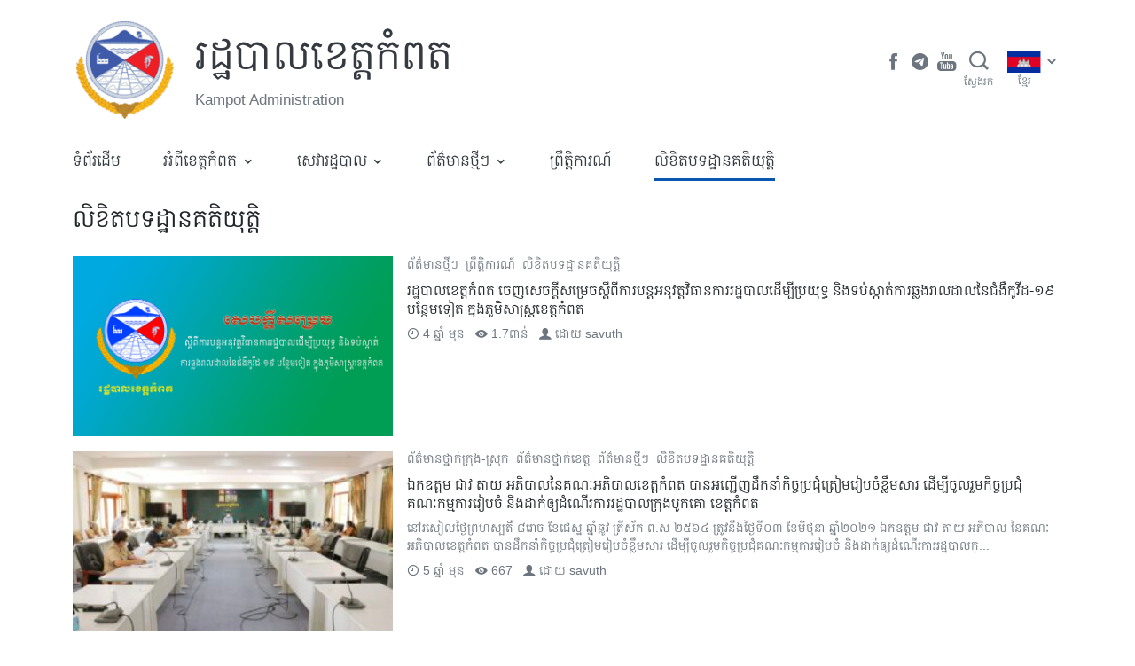

--- FILE ---
content_type: text/html; charset=UTF-8
request_url: https://www.kampot.gov.kh/topics/announcements
body_size: 23494
content:
<!doctype html>
<html lang="km">
  <head>
    <meta charset="utf-8">
    <meta http-equiv="x-ua-compatible" content="ie=edge">
    <meta name="viewport" content="width=device-width, initial-scale=1, shrink-to-fit=no">
    
    <meta name='robots' content='index, follow, max-image-preview:large, max-snippet:-1, max-video-preview:-1' />
<link rel="alternate" href="https://www.kampot.gov.kh/topics/announcements" hreflang="km" />
<link rel="alternate" href="https://www.kampot.gov.kh/en/topics/announcements-en" hreflang="en" />

	<!-- This site is optimized with the Yoast SEO plugin v19.2 - https://yoast.com/wordpress/plugins/seo/ -->
	<title>លិខិតបទដ្ឋានគតិយុត្តិ Archives - រដ្ឋបាលខេត្តកំពត</title>
	<link rel="canonical" href="https://www.kampot.gov.kh/topics/announcements" />
	<meta property="og:locale" content="en_US" />
	<meta property="og:locale:alternate" content="en_US" />
	<meta property="og:type" content="article" />
	<meta property="og:title" content="លិខិតបទដ្ឋានគតិយុត្តិ Archives - រដ្ឋបាលខេត្តកំពត" />
	<meta property="og:url" content="https://www.kampot.gov.kh/topics/announcements" />
	<meta property="og:site_name" content="រដ្ឋបាលខេត្តកំពត" />
	<meta property="og:image" content="https://asset.cambodia.gov.kh/provincial/sites/4/2019/03/cropped-logo-1.png" />
	<meta property="og:image:width" content="220" />
	<meta property="og:image:height" content="220" />
	<meta property="og:image:type" content="image/png" />
	<meta name="twitter:card" content="summary_large_image" />
	<script type="application/ld+json" class="yoast-schema-graph">{"@context":"https://schema.org","@graph":[{"@type":"WebSite","@id":"https://www.kampot.gov.kh/#website","url":"https://www.kampot.gov.kh/","name":"រដ្ឋបាលខេត្តកំពត","description":"Kampot Administration","potentialAction":[{"@type":"SearchAction","target":{"@type":"EntryPoint","urlTemplate":"https://www.kampot.gov.kh/?s={search_term_string}"},"query-input":"required name=search_term_string"}],"inLanguage":"km"},{"@type":"CollectionPage","@id":"https://www.kampot.gov.kh/topics/announcements#webpage","url":"https://www.kampot.gov.kh/topics/announcements","name":"លិខិតបទដ្ឋានគតិយុត្តិ Archives - រដ្ឋបាលខេត្តកំពត","isPartOf":{"@id":"https://www.kampot.gov.kh/#website"},"breadcrumb":{"@id":"https://www.kampot.gov.kh/topics/announcements#breadcrumb"},"inLanguage":"km","potentialAction":[{"@type":"ReadAction","target":["https://www.kampot.gov.kh/topics/announcements"]}]},{"@type":"BreadcrumbList","@id":"https://www.kampot.gov.kh/topics/announcements#breadcrumb","itemListElement":[{"@type":"ListItem","position":1,"name":"Home","item":"https://www.kampot.gov.kh/"},{"@type":"ListItem","position":2,"name":"លិខិតបទដ្ឋានគតិយុត្តិ"}]}]}</script>
	<!-- / Yoast SEO plugin. -->


<link rel='dns-prefetch' href='//s.w.org' />
<link rel="alternate" type="application/rss+xml" title="រដ្ឋបាលខេត្តកំពត &raquo; Feed ចំណាត់​ក្រុម លិខិតបទដ្ឋានគតិយុត្តិ" href="https://www.kampot.gov.kh/topics/announcements/feed" />
		<script>
			window._wpemojiSettings = {"baseUrl":"https:\/\/s.w.org\/images\/core\/emoji\/13.1.0\/72x72\/","ext":".png","svgUrl":"https:\/\/s.w.org\/images\/core\/emoji\/13.1.0\/svg\/","svgExt":".svg","source":{"concatemoji":"https:\/\/www.kampot.gov.kh\/wp-includes\/js\/wp-emoji-release.min.js?ver=5.8.12"}};
			!function(e,a,t){var n,r,o,i=a.createElement("canvas"),p=i.getContext&&i.getContext("2d");function s(e,t){var a=String.fromCharCode;p.clearRect(0,0,i.width,i.height),p.fillText(a.apply(this,e),0,0);e=i.toDataURL();return p.clearRect(0,0,i.width,i.height),p.fillText(a.apply(this,t),0,0),e===i.toDataURL()}function c(e){var t=a.createElement("script");t.src=e,t.defer=t.type="text/javascript",a.getElementsByTagName("head")[0].appendChild(t)}for(o=Array("flag","emoji"),t.supports={everything:!0,everythingExceptFlag:!0},r=0;r<o.length;r++)t.supports[o[r]]=function(e){if(!p||!p.fillText)return!1;switch(p.textBaseline="top",p.font="600 32px Arial",e){case"flag":return s([127987,65039,8205,9895,65039],[127987,65039,8203,9895,65039])?!1:!s([55356,56826,55356,56819],[55356,56826,8203,55356,56819])&&!s([55356,57332,56128,56423,56128,56418,56128,56421,56128,56430,56128,56423,56128,56447],[55356,57332,8203,56128,56423,8203,56128,56418,8203,56128,56421,8203,56128,56430,8203,56128,56423,8203,56128,56447]);case"emoji":return!s([10084,65039,8205,55357,56613],[10084,65039,8203,55357,56613])}return!1}(o[r]),t.supports.everything=t.supports.everything&&t.supports[o[r]],"flag"!==o[r]&&(t.supports.everythingExceptFlag=t.supports.everythingExceptFlag&&t.supports[o[r]]);t.supports.everythingExceptFlag=t.supports.everythingExceptFlag&&!t.supports.flag,t.DOMReady=!1,t.readyCallback=function(){t.DOMReady=!0},t.supports.everything||(n=function(){t.readyCallback()},a.addEventListener?(a.addEventListener("DOMContentLoaded",n,!1),e.addEventListener("load",n,!1)):(e.attachEvent("onload",n),a.attachEvent("onreadystatechange",function(){"complete"===a.readyState&&t.readyCallback()})),(n=t.source||{}).concatemoji?c(n.concatemoji):n.wpemoji&&n.twemoji&&(c(n.twemoji),c(n.wpemoji)))}(window,document,window._wpemojiSettings);
		</script>
		<style>
img.wp-smiley,
img.emoji {
	display: inline !important;
	border: none !important;
	box-shadow: none !important;
	height: 1em !important;
	width: 1em !important;
	margin: 0 .07em !important;
	vertical-align: -0.1em !important;
	background: none !important;
	padding: 0 !important;
}
</style>
	<link rel='stylesheet' id='wp-block-library-css'  href='https://www.kampot.gov.kh/wp-includes/css/dist/block-library/style.min.css?ver=5.8.12' media='all' />
<link rel='stylesheet' id='wp-components-css'  href='https://www.kampot.gov.kh/wp-includes/css/dist/components/style.min.css?ver=5.8.12' media='all' />
<link rel='stylesheet' id='wp-block-editor-css'  href='https://www.kampot.gov.kh/wp-includes/css/dist/block-editor/style.min.css?ver=5.8.12' media='all' />
<link rel='stylesheet' id='wp-nux-css'  href='https://www.kampot.gov.kh/wp-includes/css/dist/nux/style.min.css?ver=5.8.12' media='all' />
<link rel='stylesheet' id='wp-reusable-blocks-css'  href='https://www.kampot.gov.kh/wp-includes/css/dist/reusable-blocks/style.min.css?ver=5.8.12' media='all' />
<link rel='stylesheet' id='wp-editor-css'  href='https://www.kampot.gov.kh/wp-includes/css/dist/editor/style.min.css?ver=5.8.12' media='all' />
<link rel='stylesheet' id='digital-blocks-style-css'  href='https://www.kampot.gov.kh/wp-content/plugins/digital-blocks/dist/blocks.style.build.css?ver=1626855798' media='all' />
<link rel='stylesheet' id='egov-bootstrap-grid-style-css'  href='https://www.kampot.gov.kh/wp-content/plugins/egov-bootstrap-grid/dist/blocks.style.build.css?ver=1626855773' media='all' />
<link rel='stylesheet' id='mptc-block-style-css'  href='https://www.kampot.gov.kh/wp-content/plugins/mptc-block/dist/blocks.style.build.css?ver=1642135707' media='all' />
<link rel='stylesheet' id='provincial-post-type-style-css'  href='https://www.kampot.gov.kh/wp-content/plugins/provincial-post-type/dist/blocks.style.build.css?ver=1626855719' media='all' />
<link rel='stylesheet' id='sage/app.css-css'  href='https://www.kampot.gov.kh/wp-content/themes/mptc-theme/public/styles/app.css?id=d8b44861d929fc9b2cb9' media='all' />
<script src='https://www.kampot.gov.kh/wp-includes/js/jquery/jquery.min.js?ver=3.6.0' id='jquery-core-js'></script>
<script src='https://www.kampot.gov.kh/wp-includes/js/jquery/jquery-migrate.min.js?ver=3.3.2' id='jquery-migrate-js'></script>
<script src='https://www.kampot.gov.kh/wp-includes/js/dist/vendor/lodash.min.js?ver=4.17.19' id='lodash-js'></script>
<script id='lodash-js-after'>
window.lodash = _.noConflict();
</script>
<script src='https://www.kampot.gov.kh/wp-includes/js/dist/vendor/regenerator-runtime.min.js?ver=0.13.7' id='regenerator-runtime-js'></script>
<script src='https://www.kampot.gov.kh/wp-includes/js/dist/vendor/wp-polyfill.min.js?ver=3.15.0' id='wp-polyfill-js'></script>
<script src='https://www.kampot.gov.kh/wp-includes/js/dist/autop.min.js?ver=0e55c6c10f6d8a4bd90b2ea903436301' id='wp-autop-js'></script>
<script src='https://www.kampot.gov.kh/wp-includes/js/dist/blob.min.js?ver=4eca38a62df5f0145a5f1a78858581e7' id='wp-blob-js'></script>
<script src='https://www.kampot.gov.kh/wp-includes/js/dist/block-serialization-default-parser.min.js?ver=2fc6dec19af6d4c5e5fec8f6fdc1a10b' id='wp-block-serialization-default-parser-js'></script>
<script src='https://www.kampot.gov.kh/wp-includes/js/dist/vendor/react.min.js?ver=16.13.1' id='react-js'></script>
<script src='https://www.kampot.gov.kh/wp-includes/js/dist/hooks.min.js?ver=a7edae857aab69d69fa10d5aef23a5de' id='wp-hooks-js'></script>
<script src='https://www.kampot.gov.kh/wp-includes/js/dist/deprecated.min.js?ver=932d8bb37da8bbb396a7a3f754345e08' id='wp-deprecated-js'></script>
<script src='https://www.kampot.gov.kh/wp-includes/js/dist/dom.min.js?ver=a82fdb54a6baeb86aa639117061bf119' id='wp-dom-js'></script>
<script src='https://www.kampot.gov.kh/wp-includes/js/dist/vendor/react-dom.min.js?ver=16.13.1' id='react-dom-js'></script>
<script src='https://www.kampot.gov.kh/wp-includes/js/dist/escape-html.min.js?ver=dcba9e40e8782c7d5883426934834b3e' id='wp-escape-html-js'></script>
<script src='https://www.kampot.gov.kh/wp-includes/js/dist/element.min.js?ver=43a121e875f299c637e1115581bee905' id='wp-element-js'></script>
<script src='https://www.kampot.gov.kh/wp-includes/js/dist/is-shallow-equal.min.js?ver=9b8d91804cfb3ef5b14e6ef816664072' id='wp-is-shallow-equal-js'></script>
<script src='https://www.kampot.gov.kh/wp-includes/js/dist/i18n.min.js?ver=5f1269854226b4dd90450db411a12b79' id='wp-i18n-js'></script>
<script id='wp-i18n-js-after'>
wp.i18n.setLocaleData( { 'text direction\u0004ltr': [ 'ltr' ] } );
</script>
<script id='wp-keycodes-js-translations'>
( function( domain, translations ) {
	var localeData = translations.locale_data[ domain ] || translations.locale_data.messages;
	localeData[""].domain = domain;
	wp.i18n.setLocaleData( localeData, domain );
} )( "default", {"translation-revision-date":"2019-06-10 16:09:35+0000","generator":"GlotPress\/3.0.0-alpha.2","domain":"messages","locale_data":{"messages":{"":{"domain":"messages","plural-forms":"nplurals=1; plural=0;","lang":"km_KH"},"Comma":["\u1780\u17d2\u1794\u17c0\u179f (,)"],"Period":["\u1781\u178e\u17d2\u178c (\u17d4)"],"Backtick":["Backtick"]}},"comment":{"reference":"wp-includes\/js\/dist\/keycodes.js"}} );
</script>
<script src='https://www.kampot.gov.kh/wp-includes/js/dist/keycodes.min.js?ver=0b881ee2324067c223d746a87ae4ddda' id='wp-keycodes-js'></script>
<script src='https://www.kampot.gov.kh/wp-includes/js/dist/priority-queue.min.js?ver=b2e76fb9887a285b5eff38763f2ac2fc' id='wp-priority-queue-js'></script>
<script src='https://www.kampot.gov.kh/wp-includes/js/dist/compose.min.js?ver=35754587ca81a116927d3de1017f4fa0' id='wp-compose-js'></script>
<script src='https://www.kampot.gov.kh/wp-includes/js/dist/redux-routine.min.js?ver=fd5f93d1f8206c65d1891cf1f898211e' id='wp-redux-routine-js'></script>
<script src='https://www.kampot.gov.kh/wp-includes/js/dist/data.min.js?ver=a9e98fe3ad76884fe7909ba8348395b7' id='wp-data-js'></script>
<script id='wp-data-js-after'>
( function() {
	var userId = 0;
	var storageKey = "WP_DATA_USER_" + userId;
	wp.data
		.use( wp.data.plugins.persistence, { storageKey: storageKey } );
	wp.data.plugins.persistence.__unstableMigrate( { storageKey: storageKey } );
} )();
</script>
<script src='https://www.kampot.gov.kh/wp-includes/js/dist/html-entities.min.js?ver=26307b6ad1e445fc1a4643f634cb29c6' id='wp-html-entities-js'></script>
<script src='https://www.kampot.gov.kh/wp-includes/js/dist/primitives.min.js?ver=fedf57cf6da174d1eca2875b8b730af3' id='wp-primitives-js'></script>
<script src='https://www.kampot.gov.kh/wp-includes/js/dist/shortcode.min.js?ver=361473450d55d9ffe30983cf22f42a8f' id='wp-shortcode-js'></script>
<script id='wp-blocks-js-translations'>
( function( domain, translations ) {
	var localeData = translations.locale_data[ domain ] || translations.locale_data.messages;
	localeData[""].domain = domain;
	wp.i18n.setLocaleData( localeData, domain );
} )( "default", {"translation-revision-date":"2019-06-10 16:09:35+0000","generator":"GlotPress\/3.0.0-alpha.2","domain":"messages","locale_data":{"messages":{"":{"domain":"messages","plural-forms":"nplurals=1; plural=0;","lang":"km_KH"},"Common Blocks":["\u1794\u17d2\u179b\u17bb\u1780\u1796\u17c1\u1789\u1793\u17b7\u1799\u1798"],"Formatting":["\u1791\u17d2\u179a\u1784\u17cb\u1791\u17d2\u179a\u17b6\u1799"],"Layout Elements":["\u1792\u17b6\u178f\u17bb\u1793\u17c3\u1794\u17d2\u179b\u1784\u17cb"],"Embeds":["\u1797\u17d2\u1787\u17b6\u1794\u17cb"],"Reusable Blocks":["\u1794\u17d2\u179b\u17bb\u1780\u178a\u17c2\u179b\u17a2\u17b6\u1785\u1794\u17d2\u179a\u17be\u17a1\u17be\u1784\u179c\u17b7\u1789\u1794\u17b6\u1793"],"Widgets":["\u179c\u17b7\u178a\u1787\u17b7\u178f"]}},"comment":{"reference":"wp-includes\/js\/dist\/blocks.js"}} );
</script>
<script src='https://www.kampot.gov.kh/wp-includes/js/dist/blocks.min.js?ver=7ed7fe32dad771c4e0af4f56539ff156' id='wp-blocks-js'></script>
<script src='https://www.kampot.gov.kh/wp-includes/js/dist/url.min.js?ver=9e623834b7667b522230408f099fc05f' id='wp-url-js'></script>
<script id='wp-api-fetch-js-translations'>
( function( domain, translations ) {
	var localeData = translations.locale_data[ domain ] || translations.locale_data.messages;
	localeData[""].domain = domain;
	wp.i18n.setLocaleData( localeData, domain );
} )( "default", {"translation-revision-date":"2019-06-10 16:09:35+0000","generator":"GlotPress\/3.0.0-alpha.2","domain":"messages","locale_data":{"messages":{"":{"domain":"messages","plural-forms":"nplurals=1; plural=0;","lang":"km_KH"},"An unknown error occurred.":["An unknown error occurred."],"The response is not a valid JSON response.":["The response is not a valid JSON response."]}},"comment":{"reference":"wp-includes\/js\/dist\/api-fetch.js"}} );
</script>
<script src='https://www.kampot.gov.kh/wp-includes/js/dist/api-fetch.min.js?ver=134e23b5f88ba06a093f9f92520a98df' id='wp-api-fetch-js'></script>
<script id='wp-api-fetch-js-after'>
wp.apiFetch.use( wp.apiFetch.createRootURLMiddleware( "https://www.kampot.gov.kh/wp-json/" ) );
wp.apiFetch.nonceMiddleware = wp.apiFetch.createNonceMiddleware( "dd7540667a" );
wp.apiFetch.use( wp.apiFetch.nonceMiddleware );
wp.apiFetch.use( wp.apiFetch.mediaUploadMiddleware );
wp.apiFetch.nonceEndpoint = "https://www.kampot.gov.kh/wp-admin/admin-ajax.php?action=rest-nonce";
</script>
<script src='https://www.kampot.gov.kh/wp-includes/js/dist/dom-ready.min.js?ver=71883072590656bf22c74c7b887df3dd' id='wp-dom-ready-js'></script>
<script id='wp-a11y-js-translations'>
( function( domain, translations ) {
	var localeData = translations.locale_data[ domain ] || translations.locale_data.messages;
	localeData[""].domain = domain;
	wp.i18n.setLocaleData( localeData, domain );
} )( "default", { "locale_data": { "messages": { "": {} } } } );
</script>
<script src='https://www.kampot.gov.kh/wp-includes/js/dist/a11y.min.js?ver=0ac8327cc1c40dcfdf29716affd7ac63' id='wp-a11y-js'></script>
<script src='https://www.kampot.gov.kh/wp-includes/js/dist/vendor/moment.min.js?ver=2.29.1' id='moment-js'></script>
<script id='moment-js-after'>
moment.updateLocale( 'km', {"months":["\u1781\u17c2\u200b\u1798\u1780\u179a\u17b6","\u1781\u17c2\u200b\u1780\u17bb\u1798\u17d2\u1797\u17c8","\u1781\u17c2\u200b\u1798\u17b8\u1793\u17b6","\u1781\u17c2\u200b\u1798\u17c1\u179f\u17b6","\u1781\u17c2\u200b\u17a7\u179f\u1797\u17b6","\u1781\u17c2\u200b\u1798\u17b7\u1790\u17bb\u1793\u17b6","\u1781\u17c2\u200b\u1780\u1780\u17d2\u1780\u178a\u17b6","\u1781\u17c2\u200b\u179f\u17b8\u17a0\u17b6","\u1781\u17c2\u200b\u1780\u1789\u17d2\u1789\u17b6","\u1781\u17c2\u200b\u178f\u17bb\u179b\u17b6","\u1781\u17c2\u200b\u179c\u17b7\u1785\u17d2\u1786\u17b7\u1780\u17b6","\u1781\u17c2\u200b\u1792\u17d2\u1793\u17bc"],"monthsShort":["\u1798\u1780\u179a\u17b6","\u1780\u17bb\u1798\u17d2\u1797\u17c8","\u1798\u17b8\u1793\u17b6","\u1798\u17c1\u179f\u17b6","\u17a7\u179f\u1797\u17b6","\u1798\u17b7\u1790\u17bb\u1793\u17b6","\u1780\u1780\u17d2\u1780\u178a\u17b6","\u179f\u17b8\u17a0\u17b6","\u1780\u1789\u17d2\u1789\u17b6","\u178f\u17bb\u179b\u17b6","\u179c\u17b7\u1785\u17d2\u1786\u17b7\u1780\u17b6","\u1792\u17d2\u1793\u17bc"],"weekdays":["\u1790\u17d2\u1784\u17c3\u200b\u17a2\u17b6\u1791\u17b7\u178f\u17d2\u1799","\u1790\u17d2\u1784\u17c3\u200b\u1785\u1793\u17d2\u1791","\u1790\u17d2\u1784\u17c3\u200b\u17a2\u1784\u17d2\u1782\u17b6\u179a","\u1790\u17d2\u1784\u17c3\u200b\u1796\u17bb\u1792","\u1790\u17d2\u1784\u17c3\u200b\u1796\u17d2\u179a\u17a0\u179f\u17d2\u1794\u178f\u17b7\u17cd","\u1790\u17d2\u1784\u17c3\u200b\u179f\u17bb\u1780\u17d2\u179a","\u1790\u17d2\u1784\u17c3\u200b\u179f\u17c5\u179a\u17cd"],"weekdaysShort":["\u17a2\u17b6\u1791\u17b7\u178f\u17d2\u1799","\u1785\u1793\u17d2\u1791","\u17a2\u1784\u17d2\u1782\u17b6\u179a","\u1796\u17bb\u1792","\u1796\u17d2\u179a\u17a0\u179f\u17d2\u1794\u178f\u17b7\u17cd","\u179f\u17bb\u1780\u17d2\u179a","\u179f\u17c5\u179a\u17cd"],"week":{"dow":1},"longDateFormat":{"LT":"g:i a","LTS":null,"L":null,"LL":"l, j F, Y","LLL":"j F, Y g:i a","LLLL":null}} );
</script>
<script src='https://www.kampot.gov.kh/wp-includes/js/dist/date.min.js?ver=061439ac4325ef057b8f9c142c82a823' id='wp-date-js'></script>
<script id='wp-date-js-after'>
wp.date.setSettings( {"l10n":{"locale":"km","months":["\u1781\u17c2\u200b\u1798\u1780\u179a\u17b6","\u1781\u17c2\u200b\u1780\u17bb\u1798\u17d2\u1797\u17c8","\u1781\u17c2\u200b\u1798\u17b8\u1793\u17b6","\u1781\u17c2\u200b\u1798\u17c1\u179f\u17b6","\u1781\u17c2\u200b\u17a7\u179f\u1797\u17b6","\u1781\u17c2\u200b\u1798\u17b7\u1790\u17bb\u1793\u17b6","\u1781\u17c2\u200b\u1780\u1780\u17d2\u1780\u178a\u17b6","\u1781\u17c2\u200b\u179f\u17b8\u17a0\u17b6","\u1781\u17c2\u200b\u1780\u1789\u17d2\u1789\u17b6","\u1781\u17c2\u200b\u178f\u17bb\u179b\u17b6","\u1781\u17c2\u200b\u179c\u17b7\u1785\u17d2\u1786\u17b7\u1780\u17b6","\u1781\u17c2\u200b\u1792\u17d2\u1793\u17bc"],"monthsShort":["\u1798\u1780\u179a\u17b6","\u1780\u17bb\u1798\u17d2\u1797\u17c8","\u1798\u17b8\u1793\u17b6","\u1798\u17c1\u179f\u17b6","\u17a7\u179f\u1797\u17b6","\u1798\u17b7\u1790\u17bb\u1793\u17b6","\u1780\u1780\u17d2\u1780\u178a\u17b6","\u179f\u17b8\u17a0\u17b6","\u1780\u1789\u17d2\u1789\u17b6","\u178f\u17bb\u179b\u17b6","\u179c\u17b7\u1785\u17d2\u1786\u17b7\u1780\u17b6","\u1792\u17d2\u1793\u17bc"],"weekdays":["\u1790\u17d2\u1784\u17c3\u200b\u17a2\u17b6\u1791\u17b7\u178f\u17d2\u1799","\u1790\u17d2\u1784\u17c3\u200b\u1785\u1793\u17d2\u1791","\u1790\u17d2\u1784\u17c3\u200b\u17a2\u1784\u17d2\u1782\u17b6\u179a","\u1790\u17d2\u1784\u17c3\u200b\u1796\u17bb\u1792","\u1790\u17d2\u1784\u17c3\u200b\u1796\u17d2\u179a\u17a0\u179f\u17d2\u1794\u178f\u17b7\u17cd","\u1790\u17d2\u1784\u17c3\u200b\u179f\u17bb\u1780\u17d2\u179a","\u1790\u17d2\u1784\u17c3\u200b\u179f\u17c5\u179a\u17cd"],"weekdaysShort":["\u17a2\u17b6\u1791\u17b7\u178f\u17d2\u1799","\u1785\u1793\u17d2\u1791","\u17a2\u1784\u17d2\u1782\u17b6\u179a","\u1796\u17bb\u1792","\u1796\u17d2\u179a\u17a0\u179f\u17d2\u1794\u178f\u17b7\u17cd","\u179f\u17bb\u1780\u17d2\u179a","\u179f\u17c5\u179a\u17cd"],"meridiem":{"am":"\u1796\u17d2\u179a\u17b9\u1780","pm":"\u179b\u17d2\u1784\u17b6\u1785","AM":"\u1796\u17d2\u179a\u17b9\u1780","PM":"\u179b\u17d2\u1784\u17b6\u1785"},"relative":{"future":"%s \u1796\u17b8\u1796\u17c1\u179b\u1793\u17c1\u17c7","past":"%s \u1798\u17bb\u1793"}},"formats":{"time":"g:i a","date":"l, j F, Y","datetime":"j F, Y g:i a","datetimeAbbreviated":"M j, Y g:i a"},"timezone":{"offset":"7","string":"","abbr":""}} );
</script>
<script src='https://www.kampot.gov.kh/wp-includes/js/dist/rich-text.min.js?ver=10cd4e4656806fb1a6884c84213af69c' id='wp-rich-text-js'></script>
<script src='https://www.kampot.gov.kh/wp-includes/js/dist/warning.min.js?ver=3e70e9d62208deeee510b84df4dec7f1' id='wp-warning-js'></script>
<script id='wp-components-js-translations'>
( function( domain, translations ) {
	var localeData = translations.locale_data[ domain ] || translations.locale_data.messages;
	localeData[""].domain = domain;
	wp.i18n.setLocaleData( localeData, domain );
} )( "default", {"translation-revision-date":"2019-06-10 16:09:35+0000","generator":"GlotPress\/3.0.0-alpha.2","domain":"messages","locale_data":{"messages":{"":{"domain":"messages","plural-forms":"nplurals=1; plural=0;","lang":"km_KH"},"All":["\u1791\u17b6\u17c6\u1784\u200b\u17a2\u179f\u17cb"],"Font Size":["\u1791\u17c6\u17a0\u17c6\u200b\u17a2\u1780\u17d2\u179f\u179a"],"Custom font size":["\u1791\u17c6\u17a0\u17c6\u17a2\u1780\u17d2\u179f\u179a\u1795\u17d2\u1791\u17b6\u179b\u17cb\u1781\u17d2\u179b\u17bd\u1793"],"Hours":["\u1798\u17c9\u17c4\u1784"],"%d result found, use up and down arrow keys to navigate.":["\u179a\u1780\u1783\u17be\u1789\u179b\u1791\u17d2\u1792\u1795\u179b\u1785\u17c6\u1793\u17bd\u1793 %d\u17d4 \u179f\u17bc\u1798\u1794\u17d2\u179a\u17be\u1796\u17d2\u179a\u17bd\u1789 up \u1793\u17b7\u1784 down \u178a\u17be\u1798\u17d2\u1794\u17b8\u179a\u17bb\u1780\u179a\u1780\u17d4"],"No results.":["\u1782\u17d2\u1798\u17b6\u1793\u179b\u1791\u17d2\u1792\u1795\u179b\u17d4"],"Custom color picker":["\u1794\u17d2\u179a\u178a\u17b6\u1794\u17cb\u1785\u17b6\u1794\u17cb\u1796\u178e\u17cc\u1795\u17d2\u1791\u17b6\u179b\u17cb\u1781\u17d2\u179b\u17bd\u1793"],"Color code: %s":["\u1780\u17bc\u178a\u1796\u178e\u17cc: %s"],"Color: %s":["\u1796\u178e\u17cc: %s"],"Alpha value, from 0 (transparent) to 1 (fully opaque).":["\u178f\u1798\u17d2\u179b\u17c3\u17a2\u17b6\u179b\u17cb\u17a0\u17d2\u179c\u17b6 \u1785\u17b6\u1794\u17cb\u1796\u17b8 0 (\u1790\u17d2\u179b\u17b6\u1785\u17d2\u1794\u17b6\u179f\u17cb) \u1791\u17c5 \u17e1 (\u179f\u17d2\u179a\u17a2\u17b6\u1794\u17cb\u1787\u17b7\u178f\u1788\u17b9\u1784)\u17d4"],"Hue value in degrees, from 0 to 359.":["\u178f\u1798\u17d2\u179b\u17c3 Hue \u1782\u17b7\u178f\u1787\u17b6\u17a2\u1784\u17d2\u179f\u17b6\u179a \u1782\u17ba\u1796\u17b8 \u17e0 \u1791\u17c5 \u17e3\u17e5\u17e9\u17d4"],"Move the arrow left or right to change hue.":["\u1785\u17bb\u1785\u179b\u17be\u1796\u17d2\u179a\u17bd\u1789\u1781\u17b6\u1784\u1786\u17d2\u179c\u17c1\u1784 \u17ac\u1781\u17b6\u1784\u179f\u17d2\u178a\u17b6\u17c6\u178a\u17be\u1798\u17d2\u1794\u17b8\u1780\u17c2\u1794\u17d2\u179a\u17c2\u178f\u1798\u17d2\u179b\u17c3 hue\u17d4"],"RGB mode active":["\u1791\u1798\u17d2\u179a\u1784\u17cb RGB \u1780\u17c6\u1796\u17bb\u1784\u178a\u17c6\u178e\u17be\u179a\u1780\u17b6\u179a"],"Hue\/saturation\/lightness mode active":["\u1791\u1798\u17d2\u179a\u1784\u17cb Hue\/saturation\/lightness \u1780\u17c6\u1796\u17bb\u1784\u178a\u17c6\u178e\u17be\u179a\u1780\u17b6\u179a"],"Hex color mode active":["\u1791\u1798\u17d2\u179a\u1784\u17cb\u1796\u178e\u17cc\u1782\u17b7\u178f\u1780\u17d2\u1793\u17bb\u1784\u1794\u17d2\u179a\u1796\u17d0\u1793\u17d2\u1792\u1782\u17c4\u179b \u17e1\u17e6 \u1780\u17c6\u1796\u17bb\u1784\u178a\u17c6\u178e\u17be\u179a\u1780\u17b6\u179a"],"Color value in hexadecimal":["\u178f\u1798\u17d2\u179b\u17c3\u1793\u17c3\u1796\u178e\u17cc\u1782\u17b7\u178f\u1780\u17d2\u1793\u17bb\u1784\u1794\u17d2\u179a\u1796\u17d0\u1793\u17d2\u1792\u1782\u17c4\u179b \u17e1\u17e6"],"Color value in RGB":["\u178f\u1798\u17d2\u179b\u17c3\u1793\u17c3\u1796\u178e\u17cc\u1782\u17b7\u178f\u1787\u17b6 RGB"],"Color value in HSL":["\u178f\u1798\u17d2\u179b\u17c3\u1793\u17c3\u1796\u178e\u17cc\u1782\u17b7\u178f\u1787\u17b6 HSL"],"Change color format":["\u1794\u17d2\u178a\u17bc\u179a\u1791\u1798\u17d2\u179a\u1784\u17cb\u1796\u178e\u17cc"],"Choose a shade":["\u1787\u17d2\u179a\u17be\u179f\u1799\u1780\u179f\u17d2\u179a\u1798\u17c4\u179b\u1798\u17bd\u1799"],"Click to Select":["\u1785\u17bb\u1785\u178a\u17be\u1798\u17d2\u1794\u17b8\u1787\u17d2\u179a\u17be\u179f"],"Click the right or left arrows to select other months in the past or the future.":["\u1785\u17bb\u1785\u179b\u17be\u1796\u17d2\u179a\u17bd\u1789 right \u17ac left \u178a\u17be\u1798\u17d2\u1794\u17b8\u1787\u17d2\u179a\u17be\u179f\u1799\u1780\u1781\u17c2\u1795\u17d2\u179f\u17c1\u1784\u1796\u17b8\u17a2\u178f\u17b8\u178f\u1780\u17b6\u179b \u17ac\u1780\u17cf\u1793\u17c5\u1796\u17c1\u179b\u17a2\u1793\u17b6\u1782\u178f\u17d4"],"Click the desired day to select it.":["\u1785\u17bb\u1785\u179b\u17be\u1790\u17d2\u1784\u17c3\u178a\u17c2\u179b\u1785\u1784\u17cb\u1794\u17b6\u1793\u178a\u17be\u1798\u17d2\u1794\u17b8\u1787\u17d2\u179a\u17be\u179f\u1799\u1780\u179c\u17b6\u17d4"],"Navigating with a keyboard":["\u179a\u17bb\u1780\u179a\u1780\u178a\u17c4\u1799\u1794\u17d2\u179a\u17be\u1780\u17d2\u178a\u17b6\u179a\u1785\u17bb\u1785"],"keyboard button\u0004Enter":["Enter"],"Select the date in focus.":["\u1787\u17d2\u179a\u17be\u179f\u1799\u1780\u1780\u17b6\u179b\u1794\u179a\u17b7\u1785\u17d2\u1786\u17c1\u1791\u178a\u17c2\u179b\u1780\u17c6\u1796\u17bb\u1784\u1788\u179a\u1793\u17c5\u17d4"],"Left and Right Arrows":["\u1796\u17d2\u179a\u17bd\u1789 Left \u1793\u17b7\u1784 Right"],"Move backward (left) or forward (right) by one day.":["\u179a\u17be\u178f\u17d2\u179a\u17a1\u1794\u17cb\u1780\u17d2\u179a\u17c4\u1799 (left) \u17ac\u179a\u17be\u1791\u17c5\u1798\u17bb\u1781 (right) \u1785\u17c6\u1793\u17bd\u1793\u1798\u17bd\u1799\u1790\u17d2\u1784\u17c3\u17d4"],"Up and Down Arrows":["\u1796\u17d2\u179a\u17bd\u1789 Up \u1793\u17b7\u1784 Down"],"Move backward (up) or forward (down) by one week.":["\u179a\u17be\u178f\u17d2\u179a\u17a1\u1794\u17cb\u1780\u17d2\u179a\u17c4\u1799 (up) \u17ac\u179a\u17be\u1791\u17c5\u1798\u17bb\u1781 (down) \u1785\u17c6\u1793\u17bd\u1793\u1798\u17bd\u1799\u179f\u1794\u17d2\u178a\u17b6\u17a0\u17cd\u17d4"],"Page Up and Page Down":["Page Up \u1793\u17b7\u1784 Page Down"],"PgUp\/PgDn":["PgUp\/PgDn"],"Move backward (PgUp) or forward (PgDn) by one month.":["\u179a\u17be\u178f\u17d2\u179a\u17a1\u1794\u17cb\u1780\u17d2\u179a\u17c4\u1799 (PgUp) \u17ac\u179a\u17be\u1791\u17c5\u1798\u17bb\u1781 (PgDn) \u1785\u17c6\u1793\u17bd\u1793\u1798\u17bd\u1799\u1781\u17c2\u17d4"],"Home and End":["Home \u1793\u17b7\u1784 End"],"Home\/End":["Home\/End"],"Go to the first (home) or last (end) day of a week.":["\u1791\u17c5\u1781\u17b6\u1784\u178a\u17be\u1798\u1794\u17c6\u1795\u17bb\u178f (home) \u17ac\u1780\u17cf\u1785\u17bb\u1784\u1780\u17d2\u179a\u17c4\u1799\u1794\u17c6\u1795\u17bb\u178f (end) \u1793\u17c3\u1790\u17d2\u1784\u17c3\u1793\u17c3\u179f\u1794\u17d2\u178a\u17b6\u17a0\u17cd\u17d4"],"Calendar Help":["\u1787\u17c6\u1793\u17bd\u1799\u1794\u17d2\u179a\u1780\u17d2\u179a\u178f\u17b7\u1791\u17b7\u1793"],"Minutes":["\u1793\u17b6\u1791\u17b8"],"font size name\u0004Normal":["\u1792\u1798\u17d2\u1798\u178f\u17b6"],"font size name\u0004Custom":["\u1795\u17d2\u1791\u17b6\u179b\u17cb\u1781\u17d2\u179b\u17bd\u1793"],"Reset":["\u1780\u17c6\u178e\u178f\u17cb\u17a1\u17be\u1784\u179c\u17b7\u1789"],"Add item":["\u1794\u1789\u17d2\u1785\u17bc\u179b\u1792\u17b6\u178f\u17bb"],"Separate with commas":["\u1795\u17d2\u178a\u17b6\u1785\u17cb\u1796\u17b8\u1782\u17d2\u1793\u17b6\u178a\u17c4\u1799\u1780\u17d2\u1794\u17c0\u179f"],"Item added.":["\u1792\u17b6\u178f\u17bb\u1794\u17b6\u1793\u1794\u1789\u17d2\u1785\u17bc\u179b\u17d4"],"Item removed.":["\u1792\u17b6\u178f\u17bb\u1794\u17b6\u1793\u179b\u17bb\u1794\u17d4"],"Remove item":["\u179b\u17bb\u1794\u1792\u17b6\u178f\u17bb"],"%1$s (%2$s of %3$s)":["%1$s (%2$s \u1793\u17c3 %3$s)"],"Dismiss this notice":["\u1794\u17b7\u1791\u1780\u17b6\u179a\u1787\u17bc\u1793\u178a\u17c6\u178e\u17b9\u1784"],"Order by":["\u178f\u1798\u17d2\u179a\u17c0\u1794\u178f\u17b6\u1798"],"Newest to Oldest":["\u1796\u17b8\u1790\u17d2\u1798\u17b8\u1794\u17c6\u1795\u17bb\u178f\u1798\u1780\u1785\u17b6\u179f\u17cb\u1794\u17c6\u1795\u17bb\u178f"],"Oldest to Newest":["\u1796\u17b8\u1785\u17b6\u179f\u17cb\u1794\u17c6\u1795\u17bb\u178f\u1798\u1780\u1790\u17d2\u1798\u17b8\u1794\u17c6\u1795\u17bb\u178f"],"A \u2192 Z":["A \t Z"],"Z \u2192 A":["Z \t A"],"Category":["\u1785\u17c6\u178e\u17b6\u178f\u17cb\u1780\u17d2\u179a\u17bb\u1798"],"Number of items":["\u1785\u17c6\u1793\u17bd\u1793\u1793\u17c3\u1792\u17b6\u178f\u17bb"],"Error loading block: %s":["\u1798\u17b6\u1793\u1780\u17c6\u17a0\u17bb\u179f\u1780\u17d2\u1793\u17bb\u1784\u1780\u17b6\u179a\u1795\u17d2\u1791\u17bb\u1780\u1794\u17d2\u179b\u17bb\u1780: %s"],"Font size: %s":["\u1791\u17c6\u17a0\u17c6\u17a2\u1780\u17d2\u179f\u17d6 %s"],"January":["\u1781\u17c2\u200b\u1798\u1780\u179a\u17b6"],"February":["\u1781\u17c2\u200b\u1780\u17bb\u1798\u17d2\u1797\u17c8"],"March":["\u1781\u17c2\u200b\u1798\u17b8\u1793\u17b6"],"April":["\u1781\u17c2\u200b\u1798\u17c1\u179f\u17b6"],"May":["\u1781\u17c2\u200b\u17a7\u179f\u1797\u17b6"],"June":["\u1781\u17c2\u200b\u1798\u17b7\u1790\u17bb\u1793\u17b6"],"July":["\u1781\u17c2\u200b\u1780\u1780\u17d2\u1780\u178a\u17b6"],"August":["\u1781\u17c2\u200b\u179f\u17b8\u17a0\u17b6"],"September":["\u1781\u17c2\u200b\u1780\u1789\u17d2\u1789\u17b6"],"October":["\u1781\u17c2\u200b\u178f\u17bb\u179b\u17b6"],"November":["\u1781\u17c2\u200b\u179c\u17b7\u1785\u17d2\u1786\u17b7\u1780\u17b6"],"December":["\u1781\u17c2\u200b\u1792\u17d2\u1793\u17bc"],"AM":["\u1796\u17d2\u179a\u17b9\u1780"],"PM":["\u179b\u17d2\u1784\u17b6\u1785"],"Close dialog":["\u1794\u17b7\u1791\u200b\u1794\u17d2\u179a\u17a2\u1794\u17cb\u200b\u1796\u17d0\u178f\u17cc\u1798\u17b6\u1793"],"Date":["\u1780\u17b6\u179b\u1794\u179a\u17b7\u1785\u17d2\u1786\u17c1\u1791"],"Month":["\u1781\u17c2"],"Day":["\u1790\u17d2\u1784\u17c3"],"Time":["\u1796\u17c1\u179b"],"Drop files to upload":["\u1791\u1798\u17d2\u179b\u17b6\u1780\u17cb\u200b\u17af\u1780\u179f\u17b6\u179a\u200b\u178a\u17be\u1798\u17d2\u1794\u17b8\u200b\u17a2\u17b6\u1794\u17cb\u17a1\u17bc\u178f"],"Custom Size":["\u1791\u17c6\u17a0\u17c6\u200b\u178f\u17b6\u1798\u200b\u1794\u17c6\u178e\u1784"],"Year":["\u1786\u17d2\u1793\u17b6\u17c6"],"Clear":["\u179f\u1798\u17d2\u17a2\u17b6\u178f"],"(opens in a new tab)":["(\u1794\u17be\u1780\u1793\u17c5\u1792\u17c2\u1794\u1790\u17d2\u1798\u17b8)"],"Close":["\u1794\u17b7\u1791"],"No results found.":["\u1796\u17bb\u17c6\u200b\u1798\u17b6\u1793\u200b\u179b\u1791\u17d2\u1792\u1795\u179b\u200b\u1791\u17c1\u17d4"]}},"comment":{"reference":"wp-includes\/js\/dist\/components.js"}} );
</script>
<script src='https://www.kampot.gov.kh/wp-includes/js/dist/components.min.js?ver=413e179f8a99bd28091ba5cc6f72c9f3' id='wp-components-js'></script>
<script src='https://www.kampot.gov.kh/wp-includes/js/dist/keyboard-shortcuts.min.js?ver=d70c8cb490d99422cf8f2693ab7e88d0' id='wp-keyboard-shortcuts-js'></script>
<script src='https://www.kampot.gov.kh/wp-includes/js/dist/notices.min.js?ver=f5dfeda575085df54ed17c2d8a6afaa4' id='wp-notices-js'></script>
<script src='https://www.kampot.gov.kh/wp-includes/js/dist/token-list.min.js?ver=4440092061c305ccc3ebf8ce18138c8a' id='wp-token-list-js'></script>
<script src='https://www.kampot.gov.kh/wp-includes/js/dist/wordcount.min.js?ver=83b86052fd3fc408a609e60d52164115' id='wp-wordcount-js'></script>
<script id='wp-block-editor-js-translations'>
( function( domain, translations ) {
	var localeData = translations.locale_data[ domain ] || translations.locale_data.messages;
	localeData[""].domain = domain;
	wp.i18n.setLocaleData( localeData, domain );
} )( "default", {"translation-revision-date":"2019-06-10 16:09:35+0000","generator":"GlotPress\/3.0.0-alpha.2","domain":"messages","locale_data":{"messages":{"":{"domain":"messages","plural-forms":"nplurals=1; plural=0;","lang":"km_KH"},"Submit":["\u178a\u17b6\u1780\u17cb\u200b\u179f\u17d2\u1793\u17be"],"Edit Link":["\u1780\u17c2\u179a\u178f\u17c6\u178e"],"Very dark gray":["\u1794\u17d2\u179a\u1795\u17c1\u17c7\u200b\u1781\u17d2\u1798\u17c5\u200b\u1794\u17c6\u1795\u17bb\u178f"],"Styles":["\u179f\u17d2\u1791\u17b8\u179b"],"Upload":["\u1795\u17d2\u1791\u17bb\u1780\u200b\u17a1\u17be\u1784"],"Paste URL or type to search":["\u1794\u17b7\u1791\u200b\u1797\u17d2\u1787\u17b6\u1794\u17cb URL \u17ac\u200b\u1780\u17cf\u200b\u179c\u17b6\u1799\u200b\u1794\u1789\u17d2\u1785\u17bc\u179b \u178a\u17be\u1798\u17d2\u1794\u17b8\u200b\u179f\u17d2\u179c\u17c2\u1784\u179a\u1780"],"%d result found, use up and down arrow keys to navigate.":["\u179a\u1780\u1783\u17be\u1789\u179b\u1791\u17d2\u1792\u1795\u179b\u1785\u17c6\u1793\u17bd\u1793 %d\u17d4 \u179f\u17bc\u1798\u1794\u17d2\u179a\u17be\u1796\u17d2\u179a\u17bd\u1789 up \u1793\u17b7\u1784 down \u178a\u17be\u1798\u17d2\u1794\u17b8\u179a\u17bb\u1780\u179a\u1780\u17d4"],"No results.":["\u1782\u17d2\u1798\u17b6\u1793\u179b\u1791\u17d2\u1792\u1795\u179b\u17d4"],"font size name\u0004Normal":["\u1792\u1798\u17d2\u1798\u178f\u17b6"],"Change Text Alignment":["\u1780\u17c2\u1780\u17b6\u179a\u178f\u1798\u17d2\u179a\u17b9\u1798\u17a2\u1780\u17d2\u179f\u179a"],"Wide width":["\u1794\u17d2\u179a\u179c\u17c2\u1784\u1791\u1791\u17b9\u1784"],"Full width":["\u1794\u17d2\u179a\u179c\u17c2\u1784\u1796\u17c1\u1789"],"Change Alignment":["\u1780\u17c2\u1780\u17b6\u179a\u178f\u1798\u17d2\u179a\u17b9\u1798"],"Current":["\u1794\u1785\u17d2\u1785\u17bb\u1794\u17d2\u1794\u1793\u17d2\u1793"],"Convert to HTML":["\u1794\u1798\u17d2\u179b\u17c2\u1784\u1787\u17b6\u1780\u17bc\u178a HTML"],"After Conversion":["\u1794\u1793\u17d2\u1791\u17b6\u1794\u17cb\u1796\u17b8\u1780\u17b6\u179a\u1794\u1798\u17d2\u179b\u17c2\u1784"],"No block selected.":["\u1796\u17bb\u17c6\u1798\u17b6\u1793\u1794\u17d2\u179b\u17bb\u1780\u178e\u17b6\u178f\u17d2\u179a\u17bc\u179c\u1794\u17b6\u1793\u1787\u17d2\u179a\u17be\u179f\u1791\u17c1\u17d4"],"Add block":["\u1794\u1793\u17d2\u1790\u17c2\u1798\u1794\u17d2\u179b\u17bb\u1780"],"This block has encountered an error and cannot be previewed.":["\u1794\u17d2\u179b\u17bb\u1780\u1793\u17c1\u17c7\u1794\u17b6\u1793\u1796\u17be\u1794\u1794\u17d2\u179a\u1791\u17c7\u1793\u17b9\u1784\u1780\u17c6\u17a0\u17bb\u179f\u1798\u17bd\u1799 \u17a0\u17be\u1799\u1796\u17bb\u17c6\u17a2\u17b6\u1785\u1792\u17d2\u179c\u17be\u1780\u17b6\u179a\u1798\u17be\u179b\u1787\u17b6\u1798\u17bb\u1793\u1794\u17b6\u1793\u1791\u17c1\u17d4"],"Convert to Classic Block":["\u1794\u1798\u17d2\u179b\u17c2\u1784\u1791\u17c5\u1787\u17b6\u1794\u17d2\u179b\u17bb\u1780\u1787\u17c6\u1793\u17b6\u1793\u17cb\u1785\u17b6\u179f\u17cb"],"Resolve Block":["\u178a\u17c4\u17c7\u179f\u17d2\u179a\u17b6\u1799\u1794\u17d2\u179b\u17bb\u1780"],"Convert to Blocks":["\u1794\u1798\u17d2\u179b\u17c2\u1784\u1791\u17c5\u1787\u17b6\u1794\u17d2\u179b\u17bb\u1780"],"imperative verb\u0004Resolve":["\u178a\u17c4\u17c7\u179f\u17d2\u179a\u17b6\u1799"],"This block contains unexpected or invalid content.":["\u1794\u17d2\u179b\u17bb\u1780\u1793\u17c1\u17c7\u1795\u17d2\u1791\u17bb\u1780\u1791\u17c5\u178a\u17c4\u1799\u1798\u17b6\u178f\u17b7\u1780\u17b6\u178a\u17c2\u179b\u1796\u17bb\u17c6\u1794\u17b6\u1793\u1796\u17d2\u179a\u17c0\u1784\u1791\u17bb\u1780 \u17ac\u1798\u17bd\u1799\u1780\u17cf\u1796\u17bb\u17c6\u178f\u17d2\u179a\u17b9\u1798\u178f\u17d2\u179a\u17bc\u179c\u17d4"],"Block: %s":["\u1794\u17d2\u179b\u17bb\u1780: %s"],"Block %s is the only block, and cannot be moved":["\u1794\u17d2\u179b\u17bb\u1780 %s \u1782\u17ba\u1787\u17b6\u1794\u17d2\u179b\u17bb\u1780\u178f\u17c2\u1798\u17bd\u1799\u1782\u178f\u17cb\u178a\u17c2\u179b\u1798\u17b6\u1793 \u1793\u17b7\u1784\u1796\u17bb\u17c6\u17a2\u17b6\u1785\u1792\u17d2\u179c\u17be\u1780\u17b6\u179a\u179a\u17be\u1794\u17b6\u1793\u1791\u17c1"],"Move %1$s block from position %2$d down to position %3$d":["\u179a\u17be\u1794\u17d2\u179b\u17bb\u1780 %1$s \u1796\u17b8\u1791\u17b8\u178f\u17b6\u17c6\u1784 %2$d \u1785\u17bb\u17c7\u1798\u1780\u1791\u17b8\u178f\u17b6\u17c6\u1784 %3$d"],"Block %s is at the end of the content and can\u2019t be moved down":["\u1794\u17d2\u179b\u17bb\u1780 %s \u179f\u17d2\u1790\u17b7\u178f\u1793\u17c5\u1781\u17b6\u1784\u1780\u17d2\u179a\u17c4\u1798\u1782\u17c1\u1793\u17c3\u1798\u17b6\u178f\u17b7\u1780\u17b6 \u1793\u17b7\u1784\u1796\u17bb\u17c6\u17a2\u17b6\u1785\u179a\u17be\u1785\u17bb\u17c7\u1780\u17d2\u179a\u17c4\u1798\u1794\u17b6\u1793\u1791\u17c0\u178f\u1791\u17c1"],"Move %1$s block from position %2$d up to position %3$d":["\u179a\u17be\u1794\u17d2\u179b\u17bb\u1780 %1$s \u1796\u17b8\u1791\u17b8\u178f\u17b6\u17c6\u1784 %2$d \u17a1\u17be\u1784\u1791\u17c5\u1791\u17b8\u178f\u17b6\u17c6\u1784 %3$d"],"Block %s is at the beginning of the content and can\u2019t be moved up":["\u1794\u17d2\u179b\u17bb\u1780 %s \u179f\u17d2\u1790\u17b7\u178f\u1793\u17c5\u1785\u17c6\u178e\u17bb\u1785\u1785\u17b6\u1794\u17cb\u1795\u17d2\u178a\u17be\u1798\u1793\u17c3\u1798\u17b6\u178f\u17b7\u1780\u17b6 \u1793\u17b7\u1784\u1796\u17bb\u17c6\u17a2\u17b6\u1785\u179a\u17be\u1791\u17c5\u1781\u17b6\u1784\u179b\u17be\u1791\u17c0\u178f\u1794\u17b6\u1793\u1791\u17c1"],"Blocks cannot be moved up as they are already at the top":["\u1794\u17d2\u179b\u17bb\u1780\u1798\u17b7\u1793\u17a2\u17b6\u1785\u179a\u17be\u1791\u17c5\u1781\u17b6\u1784\u179b\u17be\u1794\u17b6\u1793\u1791\u17c0\u178f\u1791\u17c1 \u178a\u17c4\u1799\u179f\u17b6\u179a\u178f\u17c2\u179c\u17b6\u1793\u17c5\u1781\u17b6\u1784\u179b\u17be\u1782\u17c1\u179f\u17d2\u179a\u17b6\u1794\u17cb"],"Blocks cannot be moved down as they are already at the bottom":["\u1794\u17d2\u179b\u17bb\u1780\u1798\u17b7\u1793\u17a2\u17b6\u1785\u179a\u17be\u1785\u17bb\u17c7\u1780\u17d2\u179a\u17c4\u1798\u1794\u17b6\u1793\u1791\u17c0\u178f\u1791\u17c1 \u178a\u17c4\u1799\u179f\u17b6\u179a\u178f\u17c2\u179c\u17b6\u1793\u17c5\u1781\u17b6\u1784\u1780\u17d2\u179a\u17c4\u1798\u1782\u17c1\u179f\u17d2\u179a\u17b6\u1794\u17cb"],"Move %1$d block from position %2$d up by one place":["\u179a\u17be\u1794\u17d2\u179b\u17bb\u1780\u1785\u17c6\u1793\u17bd\u1793 %1$d \u1796\u17b8\u1791\u17b8\u178f\u17b6\u17c6\u1784 %2$d \u17a1\u17be\u1784\u179b\u17be\u1798\u17bd\u1799\u1791\u17b8\u178f\u17b6\u17c6\u1784"],"Move %1$d block from position %2$d down by one place":["\u179a\u17be\u1794\u17d2\u179b\u17bb\u1780\u1785\u17c6\u1793\u17bd\u1793 %1$d \u1796\u17b8\u1791\u17b8\u178f\u17b6\u17c6\u1784 %2$d \u1785\u17bb\u17c7\u1780\u17d2\u179a\u17c4\u1798\u1798\u17bd\u1799\u1791\u17b8\u178f\u17b6\u17c6\u1784"],"Block Navigation":["\u1780\u17b6\u179a\u179a\u17bb\u1780\u179a\u1780\u1794\u17d2\u179b\u17bb\u1780"],"Edit as HTML":["\u1780\u17c2\u1787\u17b6\u1780\u17bc\u178a HTML"],"Edit visually":["\u1780\u17c2\u178a\u17c4\u1799\u1798\u17be\u179b\u1795\u17d2\u1791\u17b6\u179b\u17cb"],"Hide options":["\u179b\u17b6\u1780\u17cb\u1787\u1798\u17d2\u179a\u17be\u179f"],"More options":["\u1787\u1798\u17d2\u179a\u17be\u179f\u1785\u17d2\u179a\u17be\u1793\u1791\u17c0\u178f"],"Duplicate":["\u1792\u17d2\u179c\u17be\u17b2\u17d2\u1799\u179f\u17d2\u1791\u17bd\u1793"],"Insert Before":["\u1794\u1789\u17d2\u1785\u17bc\u179b\u1796\u17b8\u179b\u17be"],"Insert After":["\u1794\u1789\u17d2\u1785\u17bc\u179b\u1796\u17b8\u1780\u17d2\u179a\u17c4\u1798"],"Remove Block":["\u179b\u17bb\u1794\u1794\u17d2\u179b\u17bb\u1780"],"Add to Reusable Blocks":["\u1794\u1789\u17d2\u1785\u17bc\u179b\u1794\u17d2\u179b\u17bb\u1780\u1791\u17c5\u1780\u17d2\u1793\u17bb\u1784\u1780\u17d2\u179a\u17bb\u1798\u1794\u17d2\u179b\u17bb\u1780\u1794\u17d2\u179a\u17be\u17a1\u17be\u1784\u179c\u17b7\u1789\u1794\u17b6\u1793"],"Convert to Regular Block":["\u1794\u17c6\u1794\u17d2\u179b\u17c2\u1784\u1791\u17c5\u1787\u17b6\u1794\u17d2\u179b\u17bb\u1780\u1792\u1798\u17d2\u1798\u178f\u17b6\u179c\u17b7\u1789"],"Remove from Reusable Blocks":["\u179b\u17bb\u1794\u1794\u17d2\u179b\u17bb\u1780\u1785\u17c1\u1789\u1796\u17b8\u1780\u17d2\u179a\u17bb\u1798\u1794\u17d2\u179b\u17bb\u1780\u1794\u17d2\u179a\u17be\u17a1\u17be\u1784\u179c\u17b7\u1789\u1794\u17b6\u1793"],"Change type of %d block":["\u1794\u17d2\u178a\u17bc\u179a\u1794\u17d2\u179a\u1797\u17c1\u1791\u1794\u17d2\u179b\u17bb\u1780\u1785\u17c6\u1793\u17bd\u1793 %d"],"Block Styles":["\u179a\u1785\u1793\u17b6\u1794\u1791\u1793\u17b6\u1793\u17b6\u1793\u17c3\u1794\u17d2\u179b\u17bb\u1780"],"Transform To:":["\u1794\u17c6\u1794\u17d2\u179b\u17c2\u1784\u1791\u17c5\u1787\u17b6:"],"(current %s: %s)":["(\u1794\u1785\u17d2\u1785\u17bb\u1794\u17d2\u1794\u1793\u17d2\u1793 %s: %s)"],"This color combination may be hard for people to read. Try using a darker background color and\/or a brighter text color.":["\u1794\u1793\u17d2\u179f\u17c6\u1793\u17c3\u1796\u178e\u17cc\u1793\u17c1\u17c7\u17a2\u17b6\u1785\u1793\u17b9\u1784\u1792\u17d2\u179c\u17be\u17a2\u17c4\u1799\u17a2\u17d2\u1793\u1780\u17a2\u17b6\u1793\u1796\u17b7\u1794\u17b6\u1780\u17a2\u17b6\u1793\u17d4 \u179f\u17bc\u1798\u1796\u17d2\u1799\u17b6\u1799\u17b6\u1798\u1794\u17d2\u179a\u17be\u1795\u17d2\u1791\u17c3\u1781\u17b6\u1784\u1780\u17d2\u179a\u17c4\u1799\u17b2\u17d2\u1799\u1784\u1784\u17b9\u178f\u1794\u1793\u17d2\u178f\u17b7\u1785 \u17ac\u1798\u17bd\u1799\u1780\u17cf\u1794\u17d2\u179a\u17be\u17a2\u1780\u17d2\u179f\u179a\u178a\u17c2\u179b\u1798\u17b6\u1793\u1796\u178e\u17cc\u1785\u17d2\u1794\u17b6\u179f\u17cb\u1787\u17b6\u1784\u1798\u17bb\u1793\u17d4"],"This color combination may be hard for people to read. Try using a brighter background color and\/or a darker text color.":["\u1794\u1793\u17d2\u179f\u17c6\u1793\u17c3\u1796\u178e\u17cc\u1793\u17c1\u17c7\u17a2\u17b6\u1785\u1793\u17b9\u1784\u1792\u17d2\u179c\u17be\u17a2\u17c4\u1799\u17a2\u17d2\u1793\u1780\u17a2\u17b6\u1793\u1796\u17b7\u1794\u17b6\u1780\u17a2\u17b6\u1793\u17d4 \u179f\u17bc\u1798\u1796\u17d2\u1799\u17b6\u1799\u17b6\u1798\u1794\u17d2\u179a\u17be\u1795\u17d2\u1791\u17c3\u1781\u17b6\u1784\u1780\u17d2\u179a\u17c4\u1799\u17b2\u17d2\u1799\u1797\u17d2\u179b\u17ba\u1794\u1793\u17d2\u178f\u17b7\u1785 \u17ac\u1798\u17bd\u1799\u1780\u17cf\u1794\u17d2\u179a\u17be\u17a2\u1780\u17d2\u179f\u179a\u178a\u17c2\u179b\u1798\u17b6\u1793\u1796\u178e\u17cc\u178a\u17b7\u178f\u1787\u17b6\u1784\u1798\u17bb\u1793\u17d4"],"Add %s":["\u1794\u1789\u17d2\u1785\u17bc\u179b %s"],"%d result found.":["\u179a\u1780\u1783\u17be\u1789\u179b\u1791\u17d2\u1792\u1795\u179b\u1785\u17c6\u1793\u17bd\u1793 %d\u17d4"],"Search for a block":["\u179f\u17d2\u179c\u17c2\u1784\u179a\u1780\u1794\u17d2\u179b\u17bb\u1780"],"Available block types":["\u1794\u17d2\u179a\u1797\u17c1\u1791\u1794\u17d2\u179b\u17bb\u1780\u178a\u17c2\u179b\u1798\u17b6\u1793"],"blocks\u0004Most Used":["\u1794\u17d2\u179a\u17be\u1785\u17d2\u179a\u17be\u1793\u1794\u17c6\u1795\u17bb\u178f"],"Reusable":["\u1794\u17d2\u179a\u17be\u17a1\u17be\u1784\u179c\u17b7\u1789\u1794\u17b6\u1793"],"Manage All Reusable Blocks":["\u1782\u17d2\u179a\u1794\u17cb\u1782\u17d2\u179a\u1784\u1782\u17d2\u179a\u1794\u17cb\u1794\u17d2\u179b\u17bb\u1780\u1794\u17d2\u179a\u17be\u17a1\u17be\u1784\u179c\u17b7\u1789"],"Paste or type URL":["\u1794\u17b7\u1791\u1797\u17d2\u1787\u17b6\u1794\u17cb \u17ac\u1780\u17cf\u179c\u17b6\u1799 URL \u1785\u17bc\u179b"],"Drag a media file, upload a new one or select a file from your library.":["\u17a2\u17bc\u1798\u17c1\u178c\u17b6\u17a0\u17d2\u179c\u17b6\u179b\u17cb\u1785\u17bc\u179b \u17a2\u17b6\u1794\u17cb\u17a1\u17bc\u178a\u1798\u17bd\u1799\u1790\u17d2\u1798\u17b8 \u17ac\u1780\u17cf\u1787\u17d2\u179a\u17be\u179f\u1785\u17c1\u1789\u1796\u17b8\u1794\u178e\u17d2\u178e\u179b\u17d0\u1799\u179a\u1794\u179f\u17cb\u17a2\u17d2\u1793\u1780\u17d4"],"Drag an audio, upload a new one or select a file from your library.":["\u17a2\u17bc\u179f\u17a2\u17bc\u178c\u17b8\u1799\u17c9\u17bc\u1785\u17bc\u179b \u17a2\u17b6\u1794\u17cb\u17a1\u17bc\u178a\u1790\u17d2\u1798\u17b8 \u17ac\u1780\u17cf\u1787\u17d2\u179a\u17be\u179f\u1799\u1780\u17a0\u17d2\u179c\u17b6\u179b\u17cb\u1796\u17b8\u1794\u178e\u17d2\u178e\u17b6\u179b\u17d0\u1799\u179a\u1794\u179f\u17cb\u17a2\u17d2\u1793\u1780\u17d4"],"Drag an image, upload a new one or select a file from your library.":["\u17a2\u17bc\u179f\u179a\u17bc\u1794\u1797\u17b6\u1796\u1785\u17bc\u179b \u17a2\u17b6\u1794\u17cb\u17a1\u17bc\u178a\u1790\u17d2\u1798\u17b8 \u17ac\u1780\u17cf\u1787\u17d2\u179a\u17be\u179f\u1799\u1780\u17a0\u17d2\u179c\u17b6\u179b\u17cb\u1796\u17b8\u1794\u178e\u17d2\u178e\u17b6\u179b\u17d0\u1799\u179a\u1794\u179f\u17cb\u17a2\u17d2\u1793\u1780\u17d4"],"Drag a video, upload a new one or select a file from your library.":["\u17a2\u17bc\u179f\u179c\u17b8\u178a\u17c1\u17a2\u17bc\u1785\u17bc\u179b \u17a2\u17b6\u1794\u17cb\u17a1\u17bc\u178a\u1790\u17d2\u1798\u17b8 \u17ac\u1780\u17cf\u1787\u17d2\u179a\u17be\u179f\u1799\u1780\u17a0\u17d2\u179c\u17b6\u179b\u17cb\u1796\u17b8\u1794\u178e\u17d2\u178e\u17b6\u179b\u17d0\u1799\u179a\u1794\u179f\u17cb\u17a2\u17d2\u1793\u1780\u17d4"],"(%s: %s)":["(%s: %s)"],"Skip to the selected block":["\u179a\u17c6\u179b\u1784\u1791\u17c5\u1780\u17b6\u1793\u17cb\u1794\u17d2\u179b\u17bb\u1780\u178a\u17c2\u179b\u1794\u17b6\u1793\u1787\u17d2\u179a\u17be\u179f"],"Insert Link":["\u1794\u1789\u17d2\u1785\u17bc\u179b\u178f\u17c6\u178e"],"Link Settings":["\u1780\u17b6\u179a\u1780\u17c6\u178e\u178f\u17cb\u1793\u17c3\u178f\u17c6\u178e"],"HTML Anchor":["HTML Anchor"],"Anchors lets you link directly to a section on a page.":["Anchors \u17a2\u1793\u17bb\u1789\u17d2\u1789\u17b6\u178f\u17b2\u17d2\u1799\u17a2\u17d2\u1793\u1780\u178f\u1797\u17d2\u1787\u17b6\u1794\u17cb\u178a\u17c4\u1799\u1795\u17d2\u1791\u17b6\u179b\u17cb\u1791\u17c5\u1780\u17b6\u1793\u17cb\u1795\u17d2\u1793\u17c2\u1780\u178e\u17b6\u1798\u17bd\u1799\u1793\u17c5\u179b\u17be\u1791\u17c6\u1796\u17d0\u179a\u1798\u17bd\u1799\u17d4"],"Additional CSS Class":["CSS Class \u1794\u1793\u17d2\u1790\u17c2\u1798\u1791\u17c0\u178f"],"Pale pink":["Pale pink"],"Vivid red":["Vivid red"],"Luminous vivid orange":["Luminous vivid orange"],"Luminous vivid amber":["Luminous vivid amber"],"Light green cyan":["Light green cyan"],"Vivid green cyan":["Vivid green cyan"],"Pale cyan blue":["Pale cyan blue"],"Vivid cyan blue":["Vivid cyan blue"],"Very light gray":["Very light gray"],"Cyan bluish gray":["Cyan bluish gray"],"font size name\u0004Small":["Small"],"font size name\u0004Medium":["Medium"],"font size name\u0004Large":["Large"],"font size name\u0004Huge":["Huge"],"%d block":["\u1794\u17d2\u179b\u17bb\u1780 %d"],"Convert to unordered list":["\u1794\u1798\u17d2\u179b\u17c2\u1784\u1791\u17c5\u1787\u17b6\u1794\u1789\u17d2\u1787\u17b8\u1792\u1798\u17d2\u1798\u178f\u17b6"],"Convert to ordered list":["\u1794\u1798\u17d2\u179b\u17c2\u1784\u1791\u17c5\u1787\u17b6\u1794\u1789\u17d2\u1787\u17b8\u1787\u17b6\u179b\u17c1\u1781"],"Outdent list item":["\u1794\u1789\u17d2\u1787\u17b8\u1785\u17c1\u1789\u1780\u17d2\u179a\u17c5\u1794\u1793\u17d2\u1791\u17b6\u178f\u17cb"],"Indent list item":["\u1785\u17bc\u179b\u1794\u1793\u17d2\u1791\u17b6\u178f\u17cb\u1792\u17b6\u178f\u17bb\u1793\u17c3\u1794\u1789\u17d2\u1787\u17b8"],"Block tools":["\u17a7\u1794\u1780\u179a\u178e\u17cd\u1794\u17d2\u179b\u17bb\u1780"],"Align text left":["\u178f\u1798\u17d2\u179a\u17b9\u1798\u17a2\u1780\u17d2\u179f\u179a\u1791\u17c5\u1786\u17d2\u179c\u17c1\u1784"],"Align text center":["\u178f\u1798\u17d2\u179a\u17b9\u1798\u17a2\u1780\u17d2\u179f\u179a\u1798\u1780\u1780\u178e\u17d2\u178a\u17b6\u179b"],"Align text right":["\u178f\u1798\u17d2\u179a\u17b9\u1798\u17a2\u1780\u17d2\u179f\u179a\u1791\u17c5\u179f\u17d2\u178a\u17b6\u17c6"],"Block icon":["\u179f\u1789\u17d2\u1789\u17b6\u1794\u17d2\u179b\u17bb\u1780"],"Start writing or type \/ to choose a block":["\u1785\u17b6\u1794\u17cb\u1795\u17d2\u178a\u17be\u1798\u179f\u179a\u179f\u17c1\u179a \u17ac\u179c\u17b6\u1799 \/ \u178a\u17be\u1798\u17d2\u1794\u17b8\u1787\u17d2\u179a\u17be\u179f\u1799\u1780\u1794\u17d2\u179b\u17bb\u1780\u1798\u17bd\u1799"],"%s block selected.":["\u1794\u17d2\u179b\u17bb\u1780\u1785\u17c6\u1793\u17bd\u1793 %s \u178f\u17d2\u179a\u17bc\u179c\u1794\u17b6\u1793\u1787\u17d2\u179a\u17be\u179f\u17d4"],"(selected block)":["(\u1794\u17d2\u179b\u17bb\u1780\u178a\u17c2\u179b\u1794\u17b6\u1793\u1787\u17d2\u179a\u17be\u179f)"],"To edit this block, you need permission to upload media.":["\u178a\u17be\u1798\u17d2\u1794\u17b8\u1780\u17c2\u1794\u17d2\u179b\u17bb\u1780\u1793\u17c1\u17c7\u1794\u17b6\u1793 \u17a2\u17d2\u1793\u1780\u178f\u17d2\u179a\u17bc\u179c\u1780\u17b6\u179a\u179f\u17b7\u1791\u17d2\u1792\u17b7\u178a\u17be\u1798\u17d2\u1794\u17b8\u17a2\u17b6\u1794\u17cb\u17a1\u17bc\u178a\u1798\u17c1\u178c\u17b6\u17d4"],"Given your current role, you can only link a media file, you cannot upload.":["\u178a\u17c4\u1799\u1795\u17d2\u17a2\u17c2\u1780\u179b\u17be\u178f\u17bd\u1793\u17b6\u1791\u17b8\u179a\u1794\u179f\u17cb\u17a2\u17d2\u1793\u1780 \u17a2\u17d2\u1793\u1780\u17a2\u17b6\u1785\u178a\u17b6\u1780\u17cb\u178f\u17c6\u178e\u179b\u17be\u17a0\u17d2\u179c\u17b6\u179b\u17cb\u1798\u17c1\u178c\u17b6\u1794\u17b6\u1793 \u178f\u17c2\u1798\u17b7\u1793\u17a2\u17b6\u1785\u17a2\u17b6\u1794\u17cb\u17a1\u17bc\u178a\u1794\u17b6\u1793\u1791\u17c1\u17d4"],"Given your current role, you can only link an audio, you cannot upload.":["\u178a\u17c4\u1799\u1795\u17d2\u17a2\u17c2\u1780\u179b\u17be\u178f\u17bd\u1793\u17b6\u1791\u17b8\u179a\u1794\u179f\u17cb\u17a2\u17d2\u1793\u1780 \u17a2\u17d2\u1793\u1780\u17a2\u17b6\u1785\u178a\u17b6\u1780\u17cb\u178f\u17c6\u178e\u179b\u17be\u17a2\u17bc\u178c\u17b8\u1799\u17c9\u17bc\u1794\u17b6\u1793 \u178f\u17c2\u1798\u17b7\u1793\u17a2\u17b6\u1785\u17a2\u17b6\u1794\u17cb\u17a1\u17bc\u178a\u1794\u17b6\u1793\u1791\u17c1\u17d4"],"Given your current role, you can only link an image, you cannot upload.":["\u178a\u17c4\u1799\u1795\u17d2\u17a2\u17c2\u1780\u179b\u17be\u178f\u17bd\u1793\u17b6\u1791\u17b8\u179a\u1794\u179f\u17cb\u17a2\u17d2\u1793\u1780 \u17a2\u17d2\u1793\u1780\u17a2\u17b6\u1785\u178a\u17b6\u1780\u17cb\u178f\u17c6\u178e\u179b\u17be\u179a\u17bc\u1794\u1797\u17b6\u1796\u1794\u17b6\u1793 \u178f\u17c2\u1798\u17b7\u1793\u17a2\u17b6\u1785\u17a2\u17b6\u1794\u17cb\u17a1\u17bc\u178a\u1794\u17b6\u1793\u1791\u17c1\u17d4"],"Given your current role, you can only link a video, you cannot upload.":["\u178a\u17c4\u1799\u1795\u17d2\u17a2\u17c2\u1780\u179b\u17be\u178f\u17bd\u1793\u17b6\u1791\u17b8\u179a\u1794\u179f\u17cb\u17a2\u17d2\u1793\u1780 \u17a2\u17d2\u1793\u1780\u17a2\u17b6\u1785\u178a\u17b6\u1780\u17cb\u178f\u17c6\u178e\u179b\u17be\u179c\u17b8\u178a\u17c1\u17a2\u17bc\u1794\u17b6\u1793 \u178f\u17c2\u1798\u17b7\u1793\u17a2\u17b6\u1785\u17a2\u17b6\u1794\u17cb\u17a1\u17bc\u178a\u1794\u17b6\u1793\u1791\u17c1\u17d4"],"%d word":["%d \u1796\u17b6\u1780\u17d2\u1799"],"Advanced":["\u1780\u1798\u17d2\u179a\u17b7\u178f\u200b\u1781\u17d2\u1796\u179f\u17cb"],"Align right":["\u178f\u1798\u17d2\u179a\u17b9\u1798\u200b\u179f\u17d2\u178a\u17b6\u17c6"],"Align center":["\u178f\u1798\u17d2\u179a\u17b9\u1798\u200b\u1780\u178e\u17d2\u178a\u17b6\u179b"],"Align left":["\u178f\u1798\u17d2\u179a\u17b9\u1798\u200b\u1786\u17d2\u179c\u17c1\u1784"],"Apply":["\u17a2\u1793\u17bb\u179c\u178f\u17d2\u178f"],"Preview":["\u1798\u17be\u179b\u200b\u1787\u17b6\u200b\u1798\u17bb\u1793"],"Thumbnail":["\u179a\u17bc\u1794\u1797\u17b6\u1796\u200b\u178f\u17bc\u1785"],"Medium":["\u1798\u1792\u17d2\u1799\u1798"],"Full Size":["\u1791\u17c6\u17a0\u17c6\u200b\u1796\u17c1\u1789"],"Media":["\u1798\u17c1\u178c\u17b6"],"Media Library":["\u1794\u178e\u17d2\u178e\u17b6\u179b\u17d0\u1799\u200b\u1798\u17c1\u178c\u17b6"],"Large":["\u1792\u17c6"],"Insert from URL":["\u1794\u1789\u17d2\u1785\u17bc\u179b\u200b\u1796\u17b8 URL"],"Move down":["\u179a\u17bb\u1789\u200b\u1785\u17bb\u17c7\u200b\u1780\u17d2\u179a\u17c4\u1799"],"Move up":["\u179a\u17bb\u1789\u200b\u17a1\u17be\u1784\u200b\u179b\u17be"],"No blocks found.":["\u179a\u1780\u1794\u17d2\u179b\u17bb\u1780\u1796\u17bb\u17c6\u1783\u17be\u1789\u17d4"],"URL":["URL"],"Audio":["\u179f\u17c6\u17a1\u17c1\u1784"],"Video":["\u179c\u17b8\u178a\u17c1\u17a2\u17bc"],"Close":["\u1794\u17b7\u1791"],"(no title)":["(\u1782\u17d2\u1798\u17b6\u1793\u200b\u1785\u17c6\u178e\u1784\u200b\u1787\u17be\u1784)"],"Image":["\u179a\u17bc\u1794\u200b\u1797\u17b6\u1796"],"Link selected.":["\u178f\u17c6\u178e\u1794\u17b6\u1793\u1787\u17d2\u179a\u17be\u179f\u179a\u17be\u179f"]}},"comment":{"reference":"wp-includes\/js\/dist\/block-editor.js"}} );
</script>
<script src='https://www.kampot.gov.kh/wp-includes/js/dist/block-editor.min.js?ver=fc8c27c6e95e7e0d59b4e344cb9ddfed' id='wp-block-editor-js'></script>
<script src='https://www.kampot.gov.kh/wp-includes/js/dist/data-controls.min.js?ver=cb4174d77c57f56732dc41d3bf3b2781' id='wp-data-controls-js'></script>
<script id='wp-core-data-js-translations'>
( function( domain, translations ) {
	var localeData = translations.locale_data[ domain ] || translations.locale_data.messages;
	localeData[""].domain = domain;
	wp.i18n.setLocaleData( localeData, domain );
} )( "default", { "locale_data": { "messages": { "": {} } } } );
</script>
<script src='https://www.kampot.gov.kh/wp-includes/js/dist/core-data.min.js?ver=fe45a7066c931b4d3d0ff96789da023d' id='wp-core-data-js'></script>
<script id='wp-media-utils-js-translations'>
( function( domain, translations ) {
	var localeData = translations.locale_data[ domain ] || translations.locale_data.messages;
	localeData[""].domain = domain;
	wp.i18n.setLocaleData( localeData, domain );
} )( "default", { "locale_data": { "messages": { "": {} } } } );
</script>
<script src='https://www.kampot.gov.kh/wp-includes/js/dist/media-utils.min.js?ver=8e557d69e3ef2356d081c60830d157a1' id='wp-media-utils-js'></script>
<script id='wp-reusable-blocks-js-translations'>
( function( domain, translations ) {
	var localeData = translations.locale_data[ domain ] || translations.locale_data.messages;
	localeData[""].domain = domain;
	wp.i18n.setLocaleData( localeData, domain );
} )( "default", { "locale_data": { "messages": { "": {} } } } );
</script>
<script src='https://www.kampot.gov.kh/wp-includes/js/dist/reusable-blocks.min.js?ver=f210f01a481601fc2639d3f839449c5c' id='wp-reusable-blocks-js'></script>
<script id='wp-server-side-render-js-translations'>
( function( domain, translations ) {
	var localeData = translations.locale_data[ domain ] || translations.locale_data.messages;
	localeData[""].domain = domain;
	wp.i18n.setLocaleData( localeData, domain );
} )( "default", { "locale_data": { "messages": { "": {} } } } );
</script>
<script src='https://www.kampot.gov.kh/wp-includes/js/dist/server-side-render.min.js?ver=e68a4eae1f1e1f9a993d3bfbb601bad3' id='wp-server-side-render-js'></script>
<script id='wp-editor-js-translations'>
( function( domain, translations ) {
	var localeData = translations.locale_data[ domain ] || translations.locale_data.messages;
	localeData[""].domain = domain;
	wp.i18n.setLocaleData( localeData, domain );
} )( "default", {"translation-revision-date":"2019-06-10 16:09:35+0000","generator":"GlotPress\/3.0.0-alpha.2","domain":"messages","locale_data":{"messages":{"":{"domain":"messages","plural-forms":"nplurals=1; plural=0;","lang":"km_KH"},"Edit":["\u1780\u17c2\u1794\u17d2\u179a\u17c2"],"Schedule":["\u1780\u17b6\u179b\u179c\u17b7\u1797\u17b6\u1782"],"Suggestion:":["\u179f\u17c6\u178e\u17be\u17d6"],"Quote":["\u1796\u17b6\u1780\u17d2\u1799\u200b\u179f\u1798\u17d2\u179a\u1784\u17cb"],"This file exceeds the maximum upload size for this site.":["\u1791\u17c6\u17a0\u17c6\u1793\u17c3\u17a0\u17d2\u179c\u17b6\u179b\u17cb\u1793\u17c1\u17c7\u179b\u17be\u179f\u1796\u17b8\u1791\u17c6\u17a0\u17c6\u17a2\u17b6\u1794\u17cb\u17a1\u17bc\u178a\u178a\u17c2\u179b\u1794\u17b6\u1793\u1780\u17c6\u178e\u178f\u17cb\u179f\u1798\u17d2\u179a\u17b6\u1794\u17cb\u179c\u17c1\u1794\u179f\u17b6\u1799\u1793\u17c1\u17c7\u17d4"],"Words":["\u1796\u17b6\u1780\u17d2\u1799"],"Link":["\u1797\u17d2\u1787\u17b6\u1794\u17cb"],"Featured Image":["\u179a\u17bc\u1794\u1797\u17b6\u1796\u200b\u179b\u17c1\u1785\u1792\u17d2\u179b\u17c4"],"Set featured image":["\u178a\u17b6\u1780\u17cb\u200b\u179a\u17bc\u1794\u1797\u17b6\u1796\u200b\u179b\u17c1\u1785\u1792\u17d2\u179b\u17c4"],"Status":["\u179f\u17d2\u1790\u17b6\u1793\u1797\u17b6\u1796"],"Template:":["\u1782\u17c6\u179a\u17bc\u17d6"],"Schedule\u2026":["\u1780\u17c6\u178e\u178f\u17cb\u1796\u17c1\u179b..."],"Scheduled":["\u178a\u17b6\u1780\u17cb\u1780\u17c6\u178e\u178f\u17cb\u1796\u17c1\u179b"],"Blocks":["\u1794\u17d2\u179b\u17bb\u1780"],"Category":["\u1785\u17c6\u178e\u17b6\u178f\u17cb\u1780\u17d2\u179a\u17bb\u1798"],"(Empty heading)":["(\u1782\u17d2\u1798\u17b6\u1793\u1785\u17c6\u178e\u1784\u1787\u17be\u1784)"],"(Incorrect heading level)":["(\u1780\u1798\u17d2\u179a\u17b7\u178f\u1793\u17c3\u1785\u17c6\u178e\u1784\u1787\u17be\u1784\u1796\u17bb\u17c6\u178f\u17d2\u179a\u17b9\u1798\u178f\u17d2\u179a\u17bc\u179c)"],"(Your theme may already use a H1 for the post title)":["(\u179a\u17bc\u1794\u179a\u17b6\u1784\u1793\u17c3\u179c\u17c1\u1794\u179f\u17b6\u1799\u179a\u1794\u179f\u17cb\u17a2\u17d2\u1793\u1780\u1794\u17d2\u179a\u17a0\u17c2\u179b\u1787\u17b6\u1794\u17b6\u1793\u1794\u17d2\u179a\u17be H1 \u179f\u1798\u17d2\u179a\u17b6\u1794\u17cb\u1785\u17c6\u178e\u1784\u1787\u17be\u1784\u1793\u17c3\u1794\u17d2\u179a\u1780\u17b6\u179f\u179a\u17bd\u1785\u1791\u17c5\u17a0\u17be\u1799)"],"(Multiple H1 headings are not recommended)":["(\u1794\u17d2\u179a\u17be H1 \u1785\u17d2\u179a\u17be\u1793\u178a\u1784 \u1796\u17bb\u17c6\u178f\u17d2\u179a\u17bc\u179c\u1794\u17b6\u1793\u179b\u17be\u1780\u1791\u17b9\u1780\u1785\u17b7\u178f\u17d2\u178f\u1793\u17c4\u17c7\u1791\u17c1)"],"Attempt Recovery":["\u1794\u17c9\u17bb\u1793\u1794\u17c9\u1784\u1799\u1780\u1798\u1780\u179c\u17b7\u1789"],"Copy Post Text":["\u1785\u1798\u17d2\u179b\u1784\u17a2\u1780\u17d2\u179f\u179a\u1793\u17c3\u1794\u17d2\u179a\u1780\u17b6\u179f"],"Copy Error":["\u1798\u17b6\u1793\u1780\u17c6\u17a0\u17bb\u179f\u1780\u17d2\u1793\u17bb\u1784\u1780\u17b6\u179a\u1785\u1798\u17d2\u179b\u1784"],"The editor has encountered an unexpected error.":["\u1780\u1798\u17d2\u1798\u179c\u17b7\u1792\u17b8\u1793\u17b7\u1796\u1793\u17d2\u1792\u1794\u17b6\u1793\u1787\u17bd\u1794\u1794\u17d2\u179a\u1791\u17c7\u1780\u17c6\u17a0\u17bb\u179f\u178a\u17c2\u179b\u1798\u17b7\u1793\u1794\u17b6\u1793\u1796\u17d2\u179a\u17c0\u1784\u1791\u17bb\u1780\u1798\u17bd\u1799\u17d4"],"%d result found.":["\u179a\u1780\u1783\u17be\u1789\u179b\u1791\u17d2\u1792\u1795\u179b\u1785\u17c6\u1793\u17bd\u1793 %d\u17d4"],"Order":["\u179b\u17c6\u178a\u17b6\u1794\u17cb"],"no title":["\u1782\u17d2\u1798\u17b6\u1793\u1785\u17c6\u178e\u1784\u1787\u17be\u1784"],"no parent":["\u1782\u17d2\u1798\u17b6\u1793\u1798\u17c1"],"Allow Comments":["\u17a2\u1793\u17bb\u1789\u17d2\u1789\u17b6\u178f\u17b2\u17d2\u1799\u1798\u17b6\u1793\u1780\u17b6\u179a\u1794\u1789\u17d2\u1785\u17c1\u1789\u1798\u178f\u17b7"],"Write an excerpt (optional)":["\u179f\u179a\u179f\u17c1\u179a\u179f\u17c1\u1785\u1780\u17d2\u178a\u17b8\u179f\u1798\u17d2\u179a\u1784\u17cb (\u1794\u1793\u17d2\u1791\u17b6\u1794\u17cb\u1794\u1793\u17d2\u179f\u17c6)"],"Learn more about manual excerpts":["\u179f\u17d2\u179c\u17c2\u1784\u1799\u179b\u17cb\u1794\u1793\u17d2\u1790\u17c2\u1798\u17a2\u17c6\u1796\u17b8\u179f\u17c1\u1785\u1780\u17d2\u178a\u17b8\u179f\u1798\u17d2\u179a\u1784\u17cb\u1795\u17d2\u1791\u17b6\u179b\u17cb\u1781\u17d2\u179b\u17bd\u1793"],"Edit or update the image":["\u1780\u17c2 \u17ac\u1780\u17cf\u17a2\u17b6\u1794\u17cb\u178a\u17c1\u178f\u179a\u17bc\u1794\u1797\u17b6\u1796"],"Replace image":["\u1787\u17bd\u179f\u179a\u17bc\u1794\u1797\u17b6\u1796"],"Aside":["\u1785\u17c6\u17a0\u17c0\u1784"],"Standard":["\u179f\u17d2\u178f\u1784\u17cb\u178a\u17b6"],"Chat":["\u178f\u17b6\u179a\u17b6\u1784"],"Post Format":["\u1791\u1798\u17d2\u179a\u1784\u17cb\u1794\u17d2\u179a\u1780\u17b6\u179f"],"%d Revision":["%d \u1780\u17c6\u178e\u17c2"],"Someone else has taken over this post.":["\u1798\u17b6\u1793\u17a2\u17d2\u1793\u1780\u1795\u17d2\u179f\u17c1\u1784\u1791\u17c0\u178f\u1794\u17b6\u1793\u1799\u1780\u1794\u17d2\u179a\u1780\u17b6\u179f\u1793\u17c1\u17c7\u1791\u17c5\u1782\u17d2\u179a\u1794\u17cb\u1782\u17d2\u179a\u1784\u17a0\u17be\u1799\u17d4"],"This post is already being edited.":["\u1794\u17d2\u179a\u1780\u17b6\u179f\u1793\u17c1\u17c7\u1794\u17b6\u1793\u1793\u17b9\u1784\u1780\u17c6\u1796\u17bb\u1784\u1780\u17c2\u17a0\u17be\u1799\u17d4"],"Avatar":["\u17a2\u179c\u178f\u17b6"],"%s now has editing control of this post. Don\u2019t worry, your changes up to this moment have been saved.":["\u1796\u17c1\u179b\u1793\u17c1\u17c7 %s \u17a2\u17b6\u1785\u1780\u17c2\u1794\u17d2\u179a\u1780\u17b6\u179f\u1793\u17c1\u17c7\u1794\u17b6\u1793\u17d4 \u179f\u17bc\u1798\u1780\u17bb\u17c6\u1794\u17b6\u179a\u1798\u17d2\u1797 \u1780\u17b6\u179a\u1780\u17c2\u1794\u17d2\u179a\u17c2\u179a\u1794\u179f\u17cb\u17a2\u17d2\u1793\u1780\u179a\u17a0\u17bc\u178f\u1798\u1780\u178a\u179b\u17cb\u1796\u17c1\u179b\u1793\u17c1\u17c7\u1794\u17b6\u1793\u179a\u1780\u17d2\u179f\u17b6\u1791\u17bb\u1780\u17a0\u17be\u1799\u17d4"],"Another user now has editing control of this post. Don\u2019t worry, your changes up to this moment have been saved.":["\u1798\u17b6\u1793\u17a2\u17d2\u1793\u1780\u1794\u17d2\u179a\u17be\u1795\u17d2\u179f\u17c1\u1784\u1791\u17c0\u178f\u1780\u17c6\u1796\u17bb\u1784\u1799\u1780\u1794\u17d2\u179a\u1780\u17b6\u179f\u1793\u17c1\u17c7\u1791\u17c5\u1780\u17c2\u17a0\u17be\u1799\u17d4 \u179f\u17bc\u1798\u1780\u17bb\u17c6\u1794\u17b6\u179a\u1798\u17d2\u1797 \u1780\u17b6\u179a\u1780\u17c2\u1794\u17d2\u179a\u17c2\u179a\u1794\u179f\u17cb\u17a2\u17d2\u1793\u1780\u179a\u17a0\u17bc\u178f\u1798\u1780\u178a\u179b\u17cb\u1796\u17c1\u179b\u1793\u17c1\u17c7\u1794\u17b6\u1793\u179a\u1780\u17d2\u179f\u17b6\u1791\u17bb\u1780\u17a0\u17be\u1799\u17d4"],"%s is currently working on this post, which means you cannot make changes, unless you take over.":["%s \u1780\u17c6\u1796\u17bb\u1784\u1792\u17d2\u179c\u17be\u1780\u17b6\u179a\u179b\u17be\u1794\u17d2\u179a\u1780\u17b6\u179f\u1793\u17c1\u17c7 \u178a\u17c2\u179b\u1798\u17b6\u1793\u1793\u17d0\u1799\u1790\u17b6\u17a2\u17d2\u1793\u1780\u1798\u17b7\u1793\u17a2\u17b6\u1785\u1792\u17d2\u179c\u17be\u1780\u17b6\u179a\u1780\u17c2\u1794\u17d2\u179a\u17c2\u1794\u17b6\u1793\u1791\u17c1 \u179b\u17bb\u17c7\u178f\u17d2\u179a\u17b6\u178f\u17c2\u17a2\u17d2\u1793\u1780\u1799\u1780\u179c\u17b6\u1798\u1780\u1782\u17d2\u179a\u1794\u17cb\u1782\u17d2\u179a\u1784\u179c\u17b7\u1789\u17d4"],"Another user is currently working on this post, which means you cannot make changes, unless you take over.":["\u1798\u17b6\u1793\u17a2\u17d2\u1793\u1780\u1794\u17d2\u179a\u17be\u1795\u17d2\u179f\u17c1\u1784\u1791\u17c0\u178f\u1780\u17c6\u1796\u17bb\u1784\u1792\u17d2\u179c\u17be\u1780\u17b6\u179a\u179b\u17be\u1794\u17d2\u179a\u1780\u17b6\u179f\u1793\u17c1\u17c7 \u178a\u17c2\u179b\u1798\u17b6\u1793\u1793\u17d0\u1799\u1790\u17b6\u17a2\u17d2\u1793\u1780\u1798\u17b7\u1793\u17a2\u17b6\u1785\u1792\u17d2\u179c\u17be\u1780\u17b6\u179a\u1780\u17c2\u1794\u17d2\u179a\u17c2\u1794\u17b6\u1793\u1791\u17c1 \u179b\u17bb\u17c7\u178f\u17d2\u179a\u17b6\u178f\u17c2\u17a2\u17d2\u1793\u1780\u1799\u1780\u179c\u17b6\u1798\u1780\u1782\u17d2\u179a\u1794\u17cb\u1782\u17d2\u179a\u1784\u179c\u17b7\u1789\u17d4"],"Take Over":["\u1799\u1780\u1798\u1780\u1782\u17d2\u179a\u1794\u17cb\u1782\u17d2\u179a\u1784"],"Edit post permalink":["\u1780\u17c2\u178f\u17c6\u178e\u179a\u1794\u179f\u17cb\u1794\u17d2\u179a\u1780\u17b6\u179f"],"Permalink copied":["\u178f\u17c6\u178e\u1794\u17b6\u1793\u1785\u1798\u17d2\u179b\u1784"],"Copy the permalink":["\u1785\u1798\u17d2\u179b\u1784\u178f\u17c6\u178e"],"Permalink:":["\u178f\u17c6\u178e:"],"Change Permalinks":["\u1780\u17c2\u178f\u17c6\u178e"],"Allow Pingbacks & Trackbacks":["\u17a2\u1793\u17bb\u1789\u17d2\u1789\u17b6\u178f\u17b2\u17d2\u1799 Pingbacks & Trackbacks"],"Generating preview\u2026":["\u1780\u17c6\u1796\u17bb\u1784\u1794\u1784\u17d2\u1780\u17be\u178f\u17b2\u17d2\u1799\u1798\u17b6\u1793\u1780\u17b6\u179a\u1798\u17be\u179b\u1795\u17d2\u1791\u17b6\u179b\u17cb\u2026"],"imperative verb\u0004Preview":["\u1798\u17be\u179b\u1795\u17d2\u1791\u17b6\u179b\u17cb"],"Click \u201cPreview\u201d to load a preview of this page, so you can make sure you\u2019re happy with your blocks.":["\u179f\u17bc\u1798\u1785\u17bb\u1785 \u00ab\u1798\u17be\u179b\u1787\u17b6\u1798\u17bb\u1793\u00bb \u178a\u17be\u1798\u17d2\u1794\u17b8\u1795\u17d2\u1791\u17bb\u1780\u1793\u17bc\u179c\u1791\u1798\u17d2\u179a\u1784\u17cb\u1798\u17be\u179b\u1787\u17b6\u1798\u17bb\u1793\u1793\u17bc\u179c\u1791\u17c6\u1796\u17d0\u179a\u1793\u17c1\u17c7 \u1792\u17d2\u179c\u17be\u178a\u17bc\u1785\u1793\u17c1\u17c7\u17a2\u17d2\u1793\u1780\u17a2\u17b6\u1785\u1794\u17d2\u179a\u17b6\u1780\u178a\u1790\u17b6\u17a2\u17d2\u1793\u1780\u1796\u17c1\u1789\u1785\u17b7\u178f\u17d2\u178f\u1793\u17b9\u1784\u1794\u17d2\u179b\u17bb\u1780\u1793\u17b6\u1793\u17b6\u179a\u1794\u179f\u17cb\u17a2\u17d2\u1793\u1780\u17d4"],"Publishing\u2026":["\u1780\u17c6\u1796\u17bb\u1784\u1785\u17c1\u1789\u1795\u17d2\u179f\u17b6\u1799\u2026"],"Updating\u2026":["\u1780\u17c6\u1796\u17bb\u1784\u17a2\u17b6\u1794\u17cb\u178a\u17c1\u178f\u2026"],"Scheduling\u2026":["\u1780\u17c6\u1796\u17bb\u1784\u1780\u17c6\u178e\u178f\u17cb\u1796\u17c1\u179b\u2026"],"Submit for Review":["\u1795\u17d2\u1789\u17be\u178a\u17be\u1798\u17d2\u1794\u17b8\u1796\u17b7\u1793\u17b7\u178f\u17d2\u1799"],"Close panel":["\u1794\u17b7\u1791\u1795\u17d2\u1791\u17b6\u17c6\u1784"],"Always show pre-publish checks.":["\u178f\u17c2\u1784\u178f\u17c2\u1794\u1784\u17d2\u17a0\u17b6\u1789\u1780\u17b6\u179a\u1796\u17b7\u1793\u17b7\u178f\u17d2\u1799\u1793\u17c5\u1798\u17bb\u1793\u1796\u17c1\u179b\u1785\u17c1\u1789\u1795\u17d2\u179f\u17b6\u1799\u17d4"],"Use a post format":["\u1794\u17d2\u179a\u17be\u1791\u1798\u17d2\u179a\u1784\u17cb\u1793\u17c3\u1794\u17d2\u179a\u1780\u17b6\u179f"],"Your theme uses post formats to highlight different kinds of content, like images or videos. Apply a post format to see this special styling.":["\u179a\u17bc\u1794\u179a\u17b6\u1784\u179c\u17c1\u1794\u179f\u17b6\u1799\u179a\u1794\u179f\u17cb\u17a2\u17d2\u1793\u1780\u1794\u17d2\u179a\u17be\u1791\u1798\u17d2\u179a\u1784\u17cb\u1794\u17d2\u179a\u1780\u17b6\u179f\u178a\u17be\u1798\u17d2\u1794\u17b8\u1780\u17c6\u178e\u178f\u17cb\u1797\u17b6\u1796\u1781\u17bb\u179f\u1782\u17d2\u1793\u17b6\u1793\u17c3\u1798\u17b6\u178f\u17b7\u1780\u17b6 \u178a\u17bc\u1785\u1787\u17b6\u179a\u17bc\u1794\u1797\u17b6\u1796 \u17ac\u1780\u17cf\u179c\u17b8\u178a\u17c1\u17a2\u17bc\u1787\u17b6\u178a\u17be\u1798\u17d4 \u17a2\u1793\u17bb\u179c\u178f\u17d2\u178f\u1791\u1798\u17d2\u179a\u1784\u17cb\u1793\u17c3\u1794\u17d2\u179a\u1780\u17b6\u179f\u178a\u17be\u1798\u17d2\u1794\u17b8\u1783\u17be\u1789\u1780\u17b6\u179a\u179a\u1785\u1793\u17b6\u1796\u17b7\u179f\u17c1\u179f\u1793\u17c1\u17c7\u17d4"],"Apply the \"%1$s\" format.":["\u17a2\u1793\u17bb\u179c\u178f\u17d2\u178f\u1791\u1798\u17d2\u179a\u1784\u17cb \"%1$s\"\u17d4"],"Add tags":["\u1794\u1789\u17d2\u1785\u17bc\u179b\u179f\u17d2\u179b\u17b6\u1780"],"Tags help users and search engines navigate your site and find your content. Add a few keywords to describe your post.":["\u179f\u17d2\u179b\u17b6\u1780\u1787\u17bd\u1799\u17a2\u17d2\u1793\u1780\u1794\u17d2\u179a\u17be \u1793\u17b7\u1784\u1798\u17c9\u17b6\u179f\u17ca\u17b8\u1793\u179f\u17d2\u179c\u17c2\u1784\u179a\u1780 \u17a2\u17b6\u1785\u179a\u17bb\u1780\u179a\u1780\u1780\u17d2\u1793\u17bb\u1784\u179c\u17c1\u1794\u179f\u17b6\u1799\u179a\u1794\u179f\u17cb\u17a2\u17d2\u1793\u1780 \u1793\u17b7\u1784\u17a2\u17b6\u1785\u179a\u1780\u1783\u17be\u1789\u1798\u17b6\u178f\u17b7\u1780\u17b6\u179a\u1794\u179f\u17cb\u17a2\u17d2\u1793\u1780\u1795\u1784\u178a\u17c2\u179a\u17d4 \u179f\u17bc\u1798\u1794\u1789\u17d2\u1785\u17bc\u179b\u1796\u17b6\u1780\u17d2\u1799\u1782\u1793\u17d2\u179b\u17b9\u17c7\u1796\u17b8\u179a\u1794\u17b8\u178a\u17be\u1798\u17d2\u1794\u17b8\u1794\u179a\u17b7\u1799\u17b6\u1799\u1796\u17b8\u1794\u17d2\u179a\u1780\u17b6\u179f\u179a\u1794\u179f\u17cb\u17a2\u17d2\u1793\u1780\u17d4"],"is now scheduled. It will go live on":["\u1794\u17b6\u1793\u1780\u17c6\u178e\u178f\u17cb\u1796\u17c1\u179b\u17a0\u17be\u1799\u17d4 \u179c\u17b6\u1793\u17b9\u1784\u1794\u1793\u17d2\u178f\u1795\u17d2\u1791\u17b6\u179b\u17cb\u1793\u17c5"],"is now live.":["\u1780\u17c6\u1796\u17bb\u1784\u1794\u1793\u17d2\u178f\u1795\u17d2\u1791\u17b6\u179b\u17cb\u17d4"],"What\u2019s next?":["\u178f\u17be\u1798\u17b6\u1793\u17a2\u17d2\u179c\u17b8\u1793\u17c5\u1794\u1793\u17d2\u1791\u17b6\u1794\u17cb?"],"%s address":["\u17a2\u17b6\u179f\u1799\u178a\u17d2\u178b\u17b6\u1793\u1785\u17c6\u1793\u17bd\u1793 %s"],"Copied!":["\u1794\u17b6\u1793\u1785\u1798\u17d2\u179b\u1784!"],"Are you ready to submit for review?":["\u178f\u17be\u17a2\u17d2\u1793\u1780\u1794\u17b6\u1793\u178f\u17d2\u179a\u17c0\u1798\u1781\u17d2\u179b\u17bd\u1793\u179a\u17bd\u1785\u179a\u17b6\u179b\u17cb\u17ac\u1793\u17c5\u1780\u17d2\u1793\u17bb\u1784\u1780\u17b6\u179a\u1795\u17d2\u1789\u17be\u1798\u1780\u1792\u17d2\u179c\u17be\u1780\u17b6\u179a\u1796\u17b7\u1793\u17b7\u178f\u17d2\u1799\u17a1\u17be\u1784\u179c\u17b7\u1789?"],"When you\u2019re ready, submit your work for review, and an Editor will be able to approve it for you.":["\u1793\u17c5\u1796\u17c1\u179b\u178a\u17c2\u179b\u17a2\u17d2\u1793\u1780\u179a\u17bd\u1785\u179a\u17b6\u179b\u17cb \u179f\u17bc\u1798\u1795\u17d2\u1789\u17be\u1780\u17b6\u179a\u1784\u17b6\u179a\u179a\u1794\u179f\u17cb\u17a2\u17d2\u1793\u1780\u178a\u17be\u1798\u17d2\u1794\u17b8\u1792\u17d2\u179c\u17be\u1780\u17b6\u179a\u1796\u17b7\u1793\u17b7\u178f\u17d2\u1799\u17a1\u17be\u1784\u179c\u17b7\u1789 \u17a0\u17be\u1799\u17a2\u17d2\u1793\u1780\u1780\u17c2\u179f\u1798\u17d2\u179a\u17bd\u179b\u1793\u17b9\u1784\u17a2\u17b6\u1785\u1792\u17d2\u179c\u17be\u1780\u17b6\u179a\u17a2\u1793\u17bb\u1798\u17d0\u178f\u179c\u17b6\u17b2\u17d2\u1799\u17a2\u17d2\u1793\u1780\u17d4"],"Are you ready to schedule?":["\u178f\u17be\u17a2\u17d2\u1793\u1780\u1794\u17b6\u1793\u178f\u17d2\u179a\u17c0\u1798\u1781\u17d2\u179b\u17bd\u1793\u179a\u17bd\u1785\u179a\u17b6\u179b\u17cb\u17ac\u1793\u17c5\u1780\u17d2\u1793\u17bb\u1784\u1780\u17b6\u179a\u1780\u17c6\u178e\u178f\u17cb\u1796\u17c1\u179b?"],"Your work will be published at the specified date and time.":["\u1780\u17b6\u179a\u1784\u17b6\u179a\u179a\u1794\u179f\u17cb\u17a2\u17d2\u1793\u1780\u1793\u17b9\u1784\u178f\u17d2\u179a\u17bc\u179c\u1785\u17c1\u1789\u1795\u17d2\u179f\u17b6\u1799\u1793\u17c5\u1796\u17c1\u179b\u178a\u17c2\u179b\u1780\u17b6\u179b\u1794\u179a\u17b7\u1785\u17d2\u1786\u17c1\u1791\u178a\u17c2\u179b\u1794\u17b6\u1793\u1780\u17c6\u178e\u178f\u17cb\u1798\u1780\u178a\u179b\u17cb\u17d4"],"Are you ready to publish?":["\u178f\u17be\u17a2\u17d2\u1793\u1780\u178f\u17d2\u179a\u17c0\u1798\u1781\u17d2\u179b\u17bd\u1793\u179a\u17bd\u1785\u179a\u17b6\u179b\u17cb\u178a\u17be\u1798\u17d2\u1794\u17b8\u1785\u17c1\u1789\u1795\u17d2\u179f\u17b6\u1799\u17a0\u17be\u1799\u178f\u17be\u1798\u17c2\u1793\u1791\u17c1?"],"Double-check your settings before publishing.":["\u179f\u17bc\u1798\u1796\u17b7\u1793\u17b7\u178f\u17d2\u1799\u1798\u17be\u179b\u1780\u17b6\u179a\u1780\u17c6\u178e\u178f\u17cb\u179a\u1794\u179f\u17cb\u17a2\u17d2\u1793\u1780\u1798\u17d2\u178a\u1784\u1791\u17c0\u178f\u1798\u17bb\u1793\u1793\u17b9\u1784\u1792\u17d2\u179c\u17be\u1780\u17b6\u179a\u1785\u17c1\u1789\u1795\u17d2\u179f\u17b6\u1799\u17d4"],"Visibility:":["\u1797\u17b6\u1796\u1798\u17be\u179b\u1783\u17be\u1789:"],"Publish:":["\u1785\u17c1\u1789\u1795\u17d2\u179f\u17b6\u1799:"],"Publish\u2026":["\u1785\u17c1\u1789\u1795\u17d2\u179f\u17b6\u1799\u2026"],"Finished writing? That\u2019s great, let\u2019s get this published right now. Just click \u201cPublish\u201d and you\u2019re good to go.":["\u1794\u1789\u17d2\u1785\u1794\u17cb\u1780\u17b6\u179a\u179f\u179a\u179f\u17c1\u179a\u17a0\u17be\u1799? \u179b\u17d2\u17a2\u178e\u17b6\u179f\u17cb! \u178f\u17c4\u17c7\u1785\u17c1\u1789\u1795\u17d2\u179f\u17b6\u1799\u17a2\u178f\u17d2\u1790\u1794\u1791\u1793\u17c1\u17c7\u178f\u17c2\u1798\u17d2\u178a\u1784\u1791\u17c5\u17d4 \u1782\u17d2\u179a\u17b6\u1793\u17cb\u178f\u17c2\u1785\u17bb\u1785\u179b\u17be \u00ab\u1785\u17c1\u1789\u1795\u17d2\u179f\u17b6\u1799\u00bb \u1793\u17c4\u17c7\u1787\u17b6\u1780\u17b6\u179a\u179f\u17d2\u179a\u17c1\u1785\u17d4"],"Autosaving":["\u1780\u17c6\u1796\u17bb\u1784\u179a\u1780\u17d2\u179f\u17b6\u1791\u17bb\u1780\u178a\u17c4\u1799\u179f\u17d2\u179c\u17d0\u1799\u1794\u17d2\u179a\u179c\u178f\u17d2\u178f\u17b7"],"Saving":["\u1780\u17c6\u1796\u17bb\u1784\u179a\u1780\u17d2\u179f\u17b6\u1791\u17bb\u1780"],"Immediately":["\u1797\u17d2\u179b\u17b6\u1798\u17d7"],"Are you sure you want to unpublish this post?":["\u178f\u17be\u17a2\u17d2\u1793\u1780\u1794\u17d2\u179a\u17b6\u1780\u178a\u1790\u17b6\u17a2\u17d2\u1793\u1780\u1798\u17b7\u1793\u1785\u1784\u17cb\u1785\u17c1\u1789\u1795\u17d2\u179f\u17b6\u1799\u1794\u17d2\u179a\u1780\u17b6\u179f\u1793\u17c1\u17c7\u1798\u17c2\u1793\u1791\u17c1?"],"Are you sure you want to unschedule this post?":["\u178f\u17be\u17a2\u17d2\u1793\u1780\u1794\u17d2\u179a\u17b6\u1780\u178a\u1790\u17b6\u17a2\u17d2\u1793\u1780\u179b\u17c2\u1784\u1780\u17c6\u178e\u178f\u17cb\u1796\u17c1\u179b\u1785\u17c1\u1789\u1795\u17d2\u179f\u17b6\u1799\u1794\u17d2\u179a\u1780\u17b6\u179f\u1793\u17c1\u17c7\u1798\u17c2\u1793\u1791\u17c1?"],"Switch to Draft":["\u1794\u17d2\u178a\u17bc\u179a\u1791\u17c5\u1787\u17b6\u179f\u17c1\u1785\u1780\u17d2\u178f\u17b8\u1796\u17d2\u179a\u17b6\u1784"],"Add New Term":["\u1794\u1789\u17d2\u1785\u17bc\u179b\u179f\u1796\u17d2\u1791\u1790\u17d2\u1798\u17b8"],"Tag":["\u179f\u17d2\u179b\u17b6\u1780"],"Term":["\u179f\u1796\u17d2\u1791"],"term\u0004%s added":["%s \u1794\u17b6\u1793\u1794\u1789\u17d2\u1785\u17bc\u179b"],"term\u0004%s removed":["%s \u1794\u17b6\u1793\u179b\u17bb\u1794"],"term\u0004Remove %s":["\u179b\u17bb\u1794 %s"],"Add new category":["\u1794\u1789\u17d2\u1785\u17bc\u179b\u1785\u17c6\u178e\u17b6\u178f\u17cb\u1780\u17d2\u179a\u17bb\u1798\u1790\u17d2\u1798\u17b8"],"Add new term":["\u1794\u1789\u17d2\u1785\u17bc\u179b\u179f\u1796\u17d2\u1791\u1790\u17d2\u1798\u17b8"],"Parent Term":["\u179f\u1796\u17d2\u1791\u1798\u17c1"],"Terms":["\u179f\u1796\u17d2\u1791"],"Add title":["\u1794\u1789\u17d2\u1785\u17bc\u179b\u1785\u17c6\u178e\u1784\u1787\u17be\u1784"],"Move to trash":["\u179a\u17be\u1791\u17c5\u178a\u17b6\u1780\u17cb\u1780\u17d2\u1793\u17bb\u1784\u1792\u17bb\u1784\u179f\u1798\u17d2\u179a\u17b6\u1798"],"Would you like to privately publish this post now?":["\u178f\u17be\u17a2\u17d2\u1793\u1780\u1785\u1784\u17cb\u1785\u17bb\u17c7\u1795\u17d2\u179f\u17b6\u1799\u1794\u17d2\u179a\u1780\u17b6\u179f\u1793\u17c1\u17c7\u1787\u17b6\u17af\u1780\u1787\u1793\u1793\u17b6\u1796\u17c1\u179b\u1793\u17c1\u17c7\u17ac\u1791\u17c1?"],"Post Visibility":["\u1797\u17b6\u1796\u17a2\u17b6\u1785\u1798\u17be\u179b\u1783\u17be\u1789\u1793\u17c3\u1794\u17d2\u179a\u1780\u17b6\u179f"],"Create password":["\u1794\u1784\u17d2\u1780\u17be\u178f\u1796\u17b6\u1780\u17d2\u1799\u179f\u1798\u17d2\u1784\u17b6\u178f\u17cb"],"Use a secure password":["\u1794\u17d2\u179a\u17be\u1796\u17b6\u1780\u17d2\u1799\u179f\u1798\u17d2\u1784\u17b6\u178f\u17cb\u178a\u17c2\u179b\u179f\u17bb\u179c\u178f\u17d2\u1790\u17b7\u1797\u17b6\u1796"],"Visible to everyone.":["\u1793\u179a\u178e\u17b6\u1780\u17cf\u17a2\u17b6\u1785\u1798\u17be\u179b\u1783\u17be\u1789\u1794\u17b6\u1793\u17d4"],"Only visible to site admins and editors.":["\u1798\u17b6\u1793\u178f\u17c2\u17a2\u17d2\u1793\u1780\u1782\u17d2\u179a\u1794\u17cb\u1782\u17d2\u179a\u1784\u179c\u17c1\u1794\u179f\u17b6\u1799 \u1793\u17b7\u1784\u17a2\u17d2\u1793\u1780\u1780\u17c2\u179f\u1798\u17d2\u179a\u17bd\u179b\u1794\u17c9\u17bb\u178e\u17d2\u178e\u17c4\u17c7\u178a\u17c2\u179b\u17a2\u17b6\u1785\u1798\u17be\u179b\u1783\u17be\u1789\u1794\u17b6\u1793\u17d4"],"Protected with a password you choose. Only those with the password can view this post.":["\u1780\u17b6\u179a\u1796\u17b6\u179a\u178a\u17c4\u1799\u1796\u17b6\u1780\u17d2\u1799\u179f\u1798\u17d2\u1784\u17b6\u178f\u17cb\u178a\u17c2\u179b\u17a2\u17d2\u1793\u1780\u1794\u17b6\u1793\u1794\u17d2\u179a\u17be\u17d4 \u1798\u17b6\u1793\u178f\u17c2\u17a2\u17d2\u1793\u1780\u178a\u17c2\u179b\u1798\u17b6\u1793\u1796\u17b6\u1780\u17d2\u1799\u179f\u1798\u17d2\u1784\u17b6\u178f\u17cb\u1793\u17c1\u17c7\u1791\u17c1\u1791\u17be\u1794\u17a2\u17b6\u1785\u1798\u17be\u179b\u1794\u17d2\u179a\u1780\u17b6\u179f\u1793\u17c1\u17c7\u1794\u17b6\u1793\u17d4"],"There is an autosave of this post that is more recent than the version below.":["\u1798\u17b6\u1793\u1780\u17b6\u179a\u179a\u1780\u17d2\u179f\u17b6\u1791\u17bb\u1780\u178a\u17c4\u1799\u179f\u17d2\u179c\u17d0\u1799\u1794\u17d2\u179a\u179c\u178f\u17d2\u178f\u17b7\u1798\u17bd\u1799\u1793\u17c3\u1794\u17d2\u179a\u1780\u17b6\u179f\u1793\u17c1\u17c7\u178a\u17c2\u179b\u1790\u17d2\u1798\u17b8\u1787\u17b6\u1784\u1780\u17c6\u178e\u17c2\u178a\u17c2\u179b\u1793\u17c5\u1781\u17b6\u1784\u1780\u17d2\u179a\u17c4\u1798\u17d4"],"View the autosave":["\u1798\u17be\u179b\u1780\u17b6\u179a\u179a\u1780\u17d2\u179f\u17b6\u1791\u17bb\u1780\u178a\u17c4\u1799\u179f\u17d2\u179c\u17d0\u1799\u1794\u17d2\u179a\u179c\u178f\u17d2\u178f\u17b7"],"Content structure":["\u179a\u1785\u1793\u17b6\u179f\u1798\u17d2\u1796\u17d0\u1793\u17d2\u1792\u1798\u17b6\u178f\u17b7\u1780\u17b6"],"Document Statistics":["\u179f\u17d2\u1790\u17b7\u178f\u17b7\u1793\u17b6\u1793\u17b6\u1793\u17c3\u17af\u1780\u179f\u17b6\u179a"],"Headings":["\u1785\u17c6\u178e\u1784\u1787\u17be\u1784"],"Paragraphs":["\u1780\u1790\u17b6\u1781\u178e\u17d2\u178c"],"Document Outline":["\u1782\u17d2\u179a\u17c4\u1784\u17af\u1780\u179f\u17b6\u179a"],"Resetting the template may result in loss of content, do you want to continue?":["\u1780\u17c6\u178e\u178f\u17cb\u1796\u17bb\u1798\u17d2\u1797\u17a1\u17be\u1784\u179c\u17b7\u1789\u17a2\u17b6\u1785\u1793\u17b9\u1784\u1792\u17d2\u179c\u17be\u17b2\u17d2\u1799\u1794\u17b6\u178f\u17cb\u1794\u1784\u1798\u17b6\u178f\u17b7\u1780\u17b6\u1791\u17b6\u17c6\u1784\u1798\u17bc\u179b, \u178f\u17be\u17a2\u17d2\u1793\u1780\u1785\u1784\u17cb\u1794\u1793\u17d2\u178f\u1791\u17c1?"],"The content of your post doesn\u2019t match the template assigned to your post type.":["\u1798\u17b6\u178f\u17b7\u1780\u17b6\u1793\u17c3\u1794\u17d2\u179a\u1780\u17b6\u179f\u179a\u1794\u179f\u17cb\u17a2\u17d2\u1793\u1780\u1798\u17b7\u1793\u178f\u17d2\u179a\u17bc\u179c\u1782\u17d2\u1793\u17b6\u1787\u17b6\u1798\u17bd\u1799\u1793\u17b9\u1784\u1796\u17bb\u1798\u17d2\u1797\u178a\u17c2\u179b\u1794\u17b6\u1793\u1780\u17c6\u178e\u178f\u17cb\u17b2\u17d2\u1799\u1794\u17d2\u179a\u1797\u17c1\u1791\u1794\u17d2\u179a\u1780\u17b6\u179f\u179a\u1794\u179f\u17cb\u17a2\u17d2\u1793\u1780\u1791\u17c1\u17d4"],"Keep it as is":["\u1791\u17bb\u1780\u179c\u17b6\u17b2\u17d2\u1799\u1793\u17c5\u178a\u178a\u17c2\u179b"],"Reset the template":["\u1780\u17c6\u178e\u178f\u17cb\u1796\u17bb\u1798\u17d2\u1797\u17a1\u17be\u1784\u179c\u17b7\u1789"],"You have unsaved changes. If you proceed, they will be lost.":["\u17a2\u17d2\u1793\u1780\u1798\u17b6\u1793\u1780\u17b6\u179a\u1780\u17c2\u1794\u17d2\u179a\u17c2\u178a\u17c2\u179b\u1796\u17bb\u17c6\u1791\u17b6\u1793\u17cb\u1794\u17b6\u1793\u179a\u1780\u17d2\u179f\u17b6\u1791\u17bb\u1780\u1793\u17c5\u17a1\u17be\u1799\u17d4 \u1794\u17d2\u179a\u179f\u17b7\u1793\u1794\u17be\u17a2\u17d2\u1793\u1780\u1794\u1793\u17d2\u178f \u1793\u17c4\u17c7\u1780\u17b6\u179a\u1780\u17c2\u1794\u17d2\u179a\u17c2\u1791\u17b6\u17c6\u1784\u1793\u17c4\u17c7\u1793\u17b9\u1784\u1794\u17b6\u178f\u17cb\u1794\u1784\u17cb\u17d4"],"Publishing failed":["\u1780\u17b6\u179a\u1785\u17c1\u1789\u1795\u17d2\u179f\u17b6\u1799\u1794\u17b6\u1793\u1794\u179a\u17b6\u1787\u17d0\u1799"],"Scheduling failed":["\u1780\u17b6\u179a\u1780\u17c6\u178e\u178f\u17cb\u1796\u17c1\u179b\u1794\u17b6\u1793\u1794\u179a\u17b6\u1787\u17d0\u1799"],"Updating failed":["\u1780\u17b6\u179a\u17a2\u17b6\u1794\u17cb\u178a\u17c1\u178f\u1794\u17b6\u1793\u1794\u179a\u17b6\u1787\u17d0\u1799"],"Trashing failed":["\u1780\u17b6\u179a\u179b\u17bb\u1794\u1794\u17b6\u1793\u1794\u179a\u17b6\u1787\u17d0\u1799"],"Block created.":["\u1794\u17d2\u179b\u17bb\u1780\u1794\u17b6\u1793\u1794\u1784\u17d2\u1780\u17be\u178f\u17d4"],"Block deleted.":["\u1794\u17d2\u179b\u17bb\u1780\u1794\u17b6\u1793\u179b\u17bb\u1794\u17d4"],"Untitled Reusable Block":["\u1794\u17d2\u179b\u17bb\u1780\u1794\u17d2\u179a\u17be\u17a1\u17be\u1784\u179c\u17b7\u1789\u178a\u17c2\u179b\u1796\u17bb\u17c6\u1798\u17b6\u1793\u1785\u17c6\u178e\u1784\u1787\u17be\u1784"],"Sorry, this file type is not supported here.":["\u179f\u17bc\u1798\u1791\u17c4\u179f, \u1794\u17d2\u179a\u1797\u17c1\u1791\u1793\u17c3\u17a0\u17d2\u179c\u17b6\u179b\u17cb\u1793\u17c1\u17c7\u1796\u17bb\u17c6\u1798\u17b6\u1793\u1780\u17b6\u179a\u1782\u17b6\u17c6\u1791\u17d2\u179a\u1791\u17c1\u17d4"],"This file is empty.":["\u17a0\u17d2\u179c\u17b6\u179b\u17cb\u1793\u17c1\u17c7\u1798\u17b7\u1793\u1798\u17b6\u1793\u1791\u17c6\u17a0\u17c6\u1795\u17d2\u1791\u17bb\u1780\u1791\u17c1\u17d4"],"Error while uploading file %s to the media library.":["\u1798\u17b6\u1793\u1780\u17c6\u17a0\u17bb\u179f\u1780\u17be\u178f\u17a1\u17be\u1784\u1781\u178e\u17c8\u1796\u17c1\u179b\u1780\u17c6\u1796\u17bb\u1784\u17a2\u17b6\u1794\u17cb\u17a1\u17bc\u178a\u17a0\u17d2\u179c\u17b6\u179b\u17cb %s \u1791\u17c5\u1780\u17b6\u1793\u17cb\u1794\u178e\u17d2\u178e\u17b6\u179b\u17d0\u1799\u1798\u17c1\u178c\u17b6\u17d4"],"Type text or HTML":["\u179c\u17b6\u1799\u17a2\u1780\u17d2\u179f\u179a \u17ac\u1780\u17cf\u1780\u17bc\u178a HTML"],"Start writing with text or HTML":["\u1785\u17b6\u1794\u17cb\u1795\u17d2\u178a\u17be\u1798\u179f\u179a\u179f\u17c1\u179a\u1787\u17b6\u17a2\u1780\u17d2\u179f\u179a \u17ac\u1780\u17cf\u1780\u17bc\u178a HTML"],"To edit the featured image, you need permission to upload media.":["\u178a\u17be\u1798\u17d2\u1794\u17b8\u17a2\u17b6\u1785\u1780\u17c2\u179a\u17bc\u1794\u1797\u17b6\u1796\u1796\u17b7\u179f\u17c1\u179f\u1794\u17b6\u1793 \u17a2\u17d2\u1793\u1780\u178f\u17d2\u179a\u17bc\u179c\u1798\u17b6\u1793\u179f\u17b7\u1791\u17d2\u1792\u17b7\u1780\u17d2\u1793\u17bb\u1784\u1780\u17b6\u179a\u17a2\u17b6\u1794\u17cb\u17a1\u17bc\u178a\u17d4"],"Author":["\u17a2\u17d2\u1793\u1780\u200b\u1793\u17b7\u1796\u1793\u17d2\u1792"],"Undo":["\u1798\u17b7\u1793\u1792\u17d2\u179c\u17be"],"Redo":["\u1792\u17d2\u179c\u17be\u179c\u17b7\u1789"],"Add New Tag":["\u1794\u1793\u17d2\u1790\u17c2\u1798\u200b\u179f\u17d2\u179b\u17b6\u1780\u200b\u1790\u17d2\u1798\u17b8"],"Parent Category":["\u1785\u17c6\u178e\u17b6\u178f\u17cb\u200b\u1780\u17d2\u179a\u17bb\u1798\u200b\u1798\u17c1"],"Remove image":["\u178a\u1780\u200b\u179a\u17bc\u1794\u200b\u1785\u17c1\u1789"],"Title":["\u1785\u17c6\u178e\u1784\u1787\u17be\u1784"],"Pending Review":["\u179a\u1784\u17cb\u1785\u17b6\u17c6\u200b\u1780\u17b6\u179a\u200b\u1796\u17b7\u1793\u17b7\u178f\u17d2\u1799"],"Block updated.":["\u1794\u17d2\u179b\u17bb\u1780\u1794\u17b6\u1793\u17a2\u17b6\u1794\u17cb\u178a\u17c1\u178f\u17d4"],"Copy Link":["\u1785\u1798\u17d2\u179b\u1784\u178f\u17c6\u178e"],"Save":["\u179a\u1780\u17d2\u179f\u17b6\u200b\u1791\u17bb\u1780"],"Save as Pending":["\u179a\u1780\u17d2\u179f\u17b6\u200b\u1791\u17bb\u1780\u200b\u1787\u17b6 \u1780\u17c6\u1796\u17bb\u1784\u200b\u179a\u1784\u17cb\u200b\u1785\u17b6\u17c6"],"Private":["\u17af\u1780\u1787\u1793"],"Public":["\u179f\u17b6\u1792\u17b6\u179a\u178e\u17c8"],"Password Protected":["\u1794\u17b6\u1793\u200b\u1780\u17b6\u179a\u200b\u1796\u17b6\u179a\u200b\u178a\u17c4\u1799\u200b\u1796\u17b6\u1780\u17d2\u1799\u200b\u179f\u1798\u17d2\u1784\u17b6\u178f\u17cb"],"Audio":["\u179f\u17c6\u17a1\u17c1\u1784"],"Video":["\u179c\u17b8\u178a\u17c1\u17a2\u17bc"],"Word count type. Do not translate!\u0004words":["characters_excluding_spaces"],"Gallery":["\u179c\u17b7\u1785\u17b7\u178f\u17d2\u179a\u179f\u17b6\u179b"],"(opens in a new tab)":["(\u1794\u17be\u1780\u1793\u17c5\u1792\u17c2\u1794\u1790\u17d2\u1798\u17b8)"],"Published":["\u1794\u17b6\u1793\u200b\u1795\u17d2\u179f\u17b6\u1799"],"Publish":["\u1795\u17d2\u179f\u1796\u17d2\u179c\u200b\u1795\u17d2\u179f\u17b6\u1799"],"Saved":["\u1794\u17b6\u1793\u200b\u179a\u1780\u17d2\u179f\u17b6\u200b\u1791\u17bb\u1780"],"Save Draft":["\u179a\u1780\u17d2\u179f\u17b6\u200b\u1791\u17bb\u1780\u200b\u1780\u17b6\u179a\u200b\u1796\u17d2\u179a\u17b6\u1784"],"Update":["\u17a2\u17b6\u1794\u17cb\u178a\u17c1\u178f"],"(no title)":["(\u1782\u17d2\u1798\u17b6\u1793\u200b\u1785\u17c6\u178e\u1784\u200b\u1787\u17be\u1784)"],"Image":["\u179a\u17bc\u1794\u200b\u1797\u17b6\u1796"],"Sorry, this file type is not permitted for security reasons.":["\u179f\u17bb\u17c6\u1791\u17c4\u179f \u1794\u17d2\u179a\u1797\u17c1\u1791\u17af\u1780\u179f\u17b6\u179a\u1793\u17c1\u17c7\u1798\u17b7\u1793\u178f\u17d2\u179a\u17bc\u179c\u1794\u17b6\u1793\u17a2\u1793\u17bb\u1789\u17d2\u1789\u17b6\u178f\u1793\u17c4\u17c7\u1791\u17c1 \u1782\u17ba\u1780\u17d2\u179a\u17c4\u1798\u17a0\u17c1\u178f\u17bb\u1795\u179b\u179f\u17bb\u179c\u178f\u17d2\u1790\u17b7\u1797\u17b6\u1796\u17d4"]}},"comment":{"reference":"wp-includes\/js\/dist\/editor.js"}} );
</script>
<script src='https://www.kampot.gov.kh/wp-includes/js/dist/editor.min.js?ver=208cadf8632b62c7ccdf2f2feb2398e2' id='wp-editor-js'></script>
<script id='wp-editor-js-after'>
Object.assign( window.wp.editor, window.wp.oldEditor );
</script>
<script src='https://www.kampot.gov.kh/wp-content/plugins/mptc-block/dist/blocks.build.js?ver=1642135707' id='mptc-block-js-js'></script>
<link rel="https://api.w.org/" href="https://www.kampot.gov.kh/wp-json/" /><link rel="alternate" type="application/json" href="https://www.kampot.gov.kh/wp-json/wp/v2/categories/58" /><link rel="EditURI" type="application/rsd+xml" title="RSD" href="https://www.kampot.gov.kh/xmlrpc.php?rsd" />
<link rel="wlwmanifest" type="application/wlwmanifest+xml" href="https://www.kampot.gov.kh/wp-includes/wlwmanifest.xml" /> 
<meta name="generator" content="WordPress 5.8.12" />
<link rel="icon" href="https://asset.cambodia.gov.kh/provincial/sites/4/2019/03/cropped-cropped-cropped-logo-1-3-32x32.png" sizes="32x32" />
<link rel="icon" href="https://asset.cambodia.gov.kh/provincial/sites/4/2019/03/cropped-cropped-cropped-logo-1-3-192x192.png" sizes="192x192" />
<link rel="apple-touch-icon" href="https://asset.cambodia.gov.kh/provincial/sites/4/2019/03/cropped-cropped-cropped-logo-1-3-180x180.png" />
<meta name="msapplication-TileImage" content="https://asset.cambodia.gov.kh/provincial/sites/4/2019/03/cropped-cropped-cropped-logo-1-3-270x270.png" />
  </head>

  <body class="archive category category-announcements category-58 wp-embed-responsive" data-bs-spy="scroll" data-bs-target="#menu-tab" data-bs-offset="10">
        
    <div id="app">
      <style>
    :root {
        --bs-blue: #0d6efd;
        --bs-indigo: #6610f2;
        --bs-purple: #6f42c1;
        --bs-pink: #d63384;
        --bs-red: #dc3545;
        --bs-orange: #fd7e14;
        --bs-yellow: #ffc107;
        --bs-green: #198754;
        --bs-teal: #20c997;
        --bs-cyan: #0dcaf0;
        --bs-white: #fff;
        --bs-gray: #6c757d;
        --bs-gray-dark: #343a40;
        --bs-primary: #0956AE;
        --bs-secondary: #0956AE;
        --bs-success: #198754;
        --bs-info: #0dcaf0;
        --bs-warning: #ffc107;
        --bs-danger: #dc3545;
        --bs-light: #f8f9fa;
        --bs-dark: #212529;
        --bs-font-sans-serif: "Open Sans", Helvetica, "Koh-Santepheap", sans-serif;
        --bs-font-monospace: SFMono-Regular, Menlo, Monaco, Consolas, "Liberation Mono", "Courier New", monospace;
        --bs-gradient: linear-gradient(45deg, #0956AEa1, #0956AE);
    }
</style><!-- Search Modal -->
<div class="modal fade" id="searchModal" tabindex="-1" aria-labelledby="exampleModalLabel" aria-hidden="true">
  <div class="modal-dialog modal-dialog-centered">
    <div class="modal-content">
      <div class="modal-body">
        <form action="/" method="GET">
          <div class="input-group mb-0">
            <input name="s" type="search" class="form-control" placeholder="ពាក្យគន្លិះ" aria-label="ស្វែងរក" aria-describedby="button-search">
            <button class="btn btn-outline bg-gradient color-white" type="submit" id="button-search">ស្វែងរក</button>
          </div>
        </form>
      </div>
    </div>
  </div>
</div>

        <section class="header header-two position-relative mb-0 mb-lg-4">
            <div id="particles-js" class="d-none"></div>
            <header class="container d-flex align-items-center justify-content-between px-2 px-sm-2 px-md-3 py-2 py-sm-2 py-md-3 py-lg-4 position-relative">
                <figure class="d-flex align-items-center mb-0">
                <a 
                        
                        href="https://www.kampot.gov.kh/"
                                            >
                                                <picture class="me-1 me-sm-2 me-md-3 me-lg-4 d-block">
                            <source media="(min-width: 992px)" 
                                srcset="https://asset.cambodia.gov.kh/provincial/sites/4/2019/03/cropped-cropped-logo-1-2.png 1x, https://asset.cambodia.gov.kh/provincial/sites/4/2019/03/cropped-logo-1.png 2x" 
                                type="image/jpeg"
                            >
                            
                            <source media="(min-width: 768px)" 
                                srcset="https://asset.cambodia.gov.kh/provincial/sites/4/2019/03/cropped-cropped-logo-1-3.png 1x, https://asset.cambodia.gov.kh/provincial/sites/4/2019/03/cropped-cropped-logo-1.png 2x"
                                type="image/jpeg"
                            >
                            
                            <img 
                                src="https://asset.cambodia.gov.kh/provincial/sites/4/2019/03/cropped-cropped-logo-1-4.png"
                                srcset="https://asset.cambodia.gov.kh/provincial/sites/4/2019/03/cropped-cropped-logo-1-1.png 2x"
                                type="image/jpeg"   
                            >
                        </picture>
                    </a>
                    <figcaption class="title">
                        <h1 class="site-title primary-color color-gray-800">រដ្ឋបាលខេត្តកំពត</h1>
                        <div class="tagline color-gray-600">Kampot Administration</div>
                    </figcaption>
                </figure>
                <div class="d-flex">
                    <nav class="social d-none d-lg-block">
                        <ul id="menu-social_menu" class="d-flex"><li id="menu-item-6219" class="menu-item menu-item-type-custom menu-item-object-custom menu-item-6219"><a href="https://www.facebook.com/kampotprovincialhallcambodia/"><i class="icofont-facebook"></i></a></li>
<li id="menu-item-6221" class="menu-item menu-item-type-custom menu-item-object-custom menu-item-6221"><a href="#"><i class="icofont-telegram"></i></a></li>
<li id="menu-item-6220" class="menu-item menu-item-type-custom menu-item-object-custom menu-item-6220"><a href="#"><i class="icofont-brand-youtube"></i></a></li>
</ul>                    </nav>
                    <div class="d-none d-lg-block search-icon text-center me-3 color-gray-600" data-bs-toggle="modal" data-bs-target="#searchModal">
                        <i class="icofont-search-1"></i>
                        <div class="caption">ស្វែងរក</div>
                    </div>

                                        <div class="d-none d-lg-block dropdown dropdown-language color-gray-600">
                                                                                                        <div class="dropdown-active d-flex" id="dropdownLanguage" data-bs-toggle="dropdown" aria-expanded="false">
                                <figure class="mb-0 text-center me-1">
                                    <img class="mb-0" src="https://www.kampot.gov.kh/wp-content/themes/mptc-theme/resources/images/km.png" alt="ខ្មែរ">
                                    <figcaption>ខ្មែរ</figcaption>
                                </figure>
                                <div class="align-middle">
                                    <i class="icofont-simple-down"></i>
                                </div>
                            </div>
                                                                                                                                <ul class="dropdown-menu dropdown-menu-end" aria-labelledby="dropdownLanguage">
                                                                                                                                                            <li>
                                        <a class="dropdown-item" href="https://www.kampot.gov.kh/en/topics/announcements-en">
                                            <figure class="mb-0 d-flex align-items-center">
                                                <img class="me-1 lh-1" height="16" src="https://www.kampot.gov.kh/wp-content/themes/mptc-theme/resources/images/en.png" alt="Eng">
                                                <figcaption>Eng</figcaption>
                                            </figure>
                                        </a>
                                    </li>
                                                                                    </ul>
                    </div>
                    
                    <div class="mobile-toggle d-flex align-items-center d-lg-none">
                        <div class="search-icon text-center me-1 me-sm-2 me-md-2 color-gray-300" data-bs-toggle="modal" data-bs-target="#searchModal">
                            <i class="icofont-search-1 d-block m-0"></i>
                        </div>
                        <div class="toggle-nav">
                            <ul>
                                <li></li>
                                <li></li>
                                <li class="mb-0"></li>
                            </ul>
                        </div>
                    </div>
                </div>
            </header>
                

            <div class="container">
                <nav id="main-nav" class="nav">
                    <ul id="menu-main_menu_kh" class="menu menu-header-two"><li id="menu-item-6204" class="menu-item menu-item-type-post_type menu-item-object-page menu-item-home menu-item-6204"><a href="https://www.kampot.gov.kh/">ទំព័រដើម</a></li>
<li id="menu-item-773" class="menu-item menu-item-type-custom menu-item-object-custom menu-item-has-children menu-item-773"><a href="#">អំពីខេត្តកំពត</a>
<ul class="sub-menu">
	<li id="menu-item-892" class="menu-item menu-item-type-post_type menu-item-object-page menu-item-892"><a href="https://www.kampot.gov.kh/%e1%9e%85%e1%9e%80%e1%9f%92%e1%9e%81%e1%9e%bb%e1%9e%9c%e1%9e%b7%e1%9e%9f%e1%9f%92%e1%9e%9f%e1%9f%90%e1%9e%99">ចក្ខុវិស័យ</a></li>
	<li id="menu-item-776" class="menu-item menu-item-type-post_type menu-item-object-page menu-item-776"><a href="https://www.kampot.gov.kh/%e1%9e%9a%e1%9e%85%e1%9e%93%e1%9e%b6%e1%9e%9f%e1%9e%98%e1%9f%92%e1%9e%96%e1%9f%90%e1%9e%93%e1%9f%92%e1%9e%92">រចនាសម្ព័ន្ធ</a></li>
	<li id="menu-item-774" class="menu-item menu-item-type-post_type menu-item-object-page menu-item-774"><a href="https://www.kampot.gov.kh/%e1%9e%90%e1%9f%92%e1%9e%93%e1%9e%b6%e1%9e%80%e1%9f%8b%e1%9e%8a%e1%9e%b9%e1%9e%80%e1%9e%93%e1%9e%b6%e1%9f%86%e1%9e%81%e1%9f%81%e1%9e%8f%e1%9f%92%e1%9e%8f">ថ្នាក់ដឹកនាំខេត្ត</a></li>
	<li id="menu-item-777" class="menu-item menu-item-type-post_type menu-item-object-page menu-item-777"><a href="https://www.kampot.gov.kh/%e1%9e%80%e1%9f%92%e1%9e%9a%e1%9e%94%e1%9e%81%e1%9f%90%e1%9e%8e%e1%9f%92%e1%9e%8c%e1%9e%a2%e1%9e%97%e1%9e%b7%e1%9e%9c%e1%9e%8c%e1%9f%92%e1%9e%8d%e1%9e%93%e1%9f%8d%e1%9e%81%e1%9f%81%e1%9e%8f%e1%9f%92">ក្របខ័ណ្ឌអភិវឌ្ឍន៍ខេត្ត</a></li>
	<li id="menu-item-3675" class="menu-item menu-item-type-taxonomy menu-item-object-organization_type menu-item-3675"><a href="https://www.kampot.gov.kh/organization_type/organizations">បញ្ជីព័ត៌មានមន្ទីរ-អង្គភាពខេត្ត</a></li>
</ul>
</li>
<li id="menu-item-779" class="menu-item menu-item-type-custom menu-item-object-custom menu-item-has-children menu-item-779"><a href="#">សេវារដ្ឋបាល</a>
<ul class="sub-menu">
	<li id="menu-item-6205" class="menu-item menu-item-type-post_type menu-item-object-page menu-item-6205"><a href="https://www.kampot.gov.kh/business-km">សម្រាប់ធុរៈកិច្ច (G2B)</a></li>
	<li id="menu-item-6206" class="menu-item menu-item-type-post_type menu-item-object-page menu-item-6206"><a href="https://www.kampot.gov.kh/citizen-km">សម្រាប់ប្រជាពលរដ្ឋ (G4C)</a></li>
</ul>
</li>
<li id="menu-item-782" class="menu-item menu-item-type-taxonomy menu-item-object-category menu-item-has-children menu-item-782"><a href="https://www.kampot.gov.kh/topics/news">ព័ត៌មានថ្មីៗ</a>
<ul class="sub-menu">
	<li id="menu-item-784" class="menu-item menu-item-type-taxonomy menu-item-object-category menu-item-784"><a href="https://www.kampot.gov.kh/topics/news/provincial-news">ព័ត៌មានថ្នាក់ខេត្ត</a></li>
	<li id="menu-item-783" class="menu-item menu-item-type-taxonomy menu-item-object-category menu-item-783"><a href="https://www.kampot.gov.kh/topics/news/city-district-news">ព័ត៌មានថ្នាក់ក្រុង-ស្រុក</a></li>
	<li id="menu-item-785" class="menu-item menu-item-type-taxonomy menu-item-object-category menu-item-785"><a href="https://www.kampot.gov.kh/topics/news/announcement">សេចក្តីជូនដំណឹង</a></li>
</ul>
</li>
<li id="menu-item-786" class="menu-item menu-item-type-taxonomy menu-item-object-category menu-item-786"><a href="https://www.kampot.gov.kh/topics/events">ព្រឹត្តិការណ៍</a></li>
<li id="menu-item-787" class="menu-item menu-item-type-taxonomy menu-item-object-category current-menu-item menu-item-787"><a href="https://www.kampot.gov.kh/topics/announcements" aria-current="page">លិខិតបទដ្ឋានគតិយុត្តិ</a></li>
</ul>                </nav>
            </div>
        </section>
        
  <main>
      <section class="container mt-2">
  <div class="block-title mb-1 mb-sm-2 mb-md-3 mb-lg-4">
    <h2>លិខិតបទដ្ឋានគតិយុត្តិ</h2>
  </div>
</section>
  
  
        <div class="container mb-2 mb-sm-2 mb-md-3 mb-lg-4">
                   <figure class="row g-2 g-sm-3">
  <div class="col-4 col-sm-4 thumbnail">
    <a href="https://www.kampot.gov.kh/detail/6536">
      <div class="ratio ratio-4x3 ratio-sm-4x3 ratio-md-16x9 ratio-lg-16x9 bg-gray-100">
        <div style="background-image: url('https://asset.cambodia.gov.kh/provincial/sites/4/2021/08/19.png');"></div>
      </div>
    </a>
  </div>
  <figcaption class="col figcaption">
    <ul class="taxonomies-list list-inline p-0 mb-0 mb-sm-1 mb-lg-2"><li class="list-inline-item"><a href="https://www.kampot.gov.kh/topics/news" rel="tag">ព័ត៌មានថ្មីៗ</a></li><li class="list-inline-item"><a href="https://www.kampot.gov.kh/topics/events" rel="tag">ព្រឹត្តិការណ៍</a></li><li class="list-inline-item"><a href="https://www.kampot.gov.kh/topics/announcements" rel="tag">លិខិតបទដ្ឋានគតិយុត្តិ</a></li></ul>
    <h5 class="title mb-0 mb-1 mb-sm-1 mb-lg-2 text-break"><a href="https://www.kampot.gov.kh/detail/6536">រដ្ឋបាលខេត្តកំពត ចេញសេចក្តីសម្រេចស្តីពីការបន្តអនុវត្តវិធានការរដ្ឋបាលដើម្បីប្រយុទ្ធ និងទប់ស្កាត់ការឆ្លងរាលដាលនៃជំងឺកូវីដ-១៩ បន្ថែមទៀត ក្នុងភូមិសាស្ត្រខេត្តកំពត</a></h5>
    <p class="excerpt mb-0 mb-sm-1 mb-lg-2 text-break d-none d-md-block">
      
    </p>
    <ul class="meta list-unstyled p-0 mb-1 mb-sm-2 mb-md-3 mb-lg-4">
    <li class="list-inline-item">
      <time datetime="2021-08-13T03:43:18+00:00"><i class="icofont-clock-time"></i> 4 ឆ្នាំ  មុន</time>
    </li>
        <li class="list-inline-item">
      <i class="icofont-eye-alt"></i> 1.7ពាន់
    </li>
        <li class="list-inline-item">
      <i class="icofont-user-alt-3"></i> ដោយ <a href="https://www.kampot.gov.kh/detail/author/savuth"> savuth</a>
    </li>
</ul>  </figcaption>
</figure>
                   <figure class="row g-2 g-sm-3">
  <div class="col-4 col-sm-4 thumbnail">
    <a href="https://www.kampot.gov.kh/detail/5490">
      <div class="ratio ratio-4x3 ratio-sm-4x3 ratio-md-16x9 ratio-lg-16x9 bg-gray-100">
        <div style="background-image: url('https://asset.cambodia.gov.kh/provincial/sites/4/2021/06/IMG_20210603_190435_802-300x200.jpg');"></div>
      </div>
    </a>
  </div>
  <figcaption class="col figcaption">
    <ul class="taxonomies-list list-inline p-0 mb-0 mb-sm-1 mb-lg-2"><li class="list-inline-item"><a href="https://www.kampot.gov.kh/topics/news/city-district-news" rel="tag">ព័ត៌មានថ្នាក់ក្រុង-ស្រុក</a></li><li class="list-inline-item"><a href="https://www.kampot.gov.kh/topics/news/provincial-news" rel="tag">ព័ត៌មានថ្នាក់ខេត្ត</a></li><li class="list-inline-item"><a href="https://www.kampot.gov.kh/topics/news" rel="tag">ព័ត៌មានថ្មីៗ</a></li><li class="list-inline-item"><a href="https://www.kampot.gov.kh/topics/announcements" rel="tag">លិខិតបទដ្ឋានគតិយុត្តិ</a></li></ul>
    <h5 class="title mb-0 mb-1 mb-sm-1 mb-lg-2 text-break"><a href="https://www.kampot.gov.kh/detail/5490">ឯកឧត្តម ជាវ តាយ អភិបាលនៃគណៈអភិបាលខេត្តកំពត បានអញ្ជើញដឹកនាំកិច្ចប្រជុំត្រៀមរៀបចំខ្លឹមសារ ដើម្បីចូលរួមកិច្ចប្រជុំគណៈកម្មការរៀបចំ និងដាក់ឲ្យដំណើរការរដ្ឋបាលក្រុងបូកគោ ខេត្តកំពត</a></h5>
    <p class="excerpt mb-0 mb-sm-1 mb-lg-2 text-break d-none d-md-block">
      នៅរសៀលថ្ងៃព្រហស្បតិ៍ ៨រោច ខែជេស្ឋ ឆ្នាំឆ្លូវ ត្រីស័ក ព.ស ២៥៦៤ ត្រូវនឹងថ្ងៃទី០៣ ខែមិថុនា ឆ្នាំ២០២១ ឯកឧត្តម ជាវ តាយ អភិបាល នៃគណៈអភិបាលខេត្តកំពត បានដឹកនាំកិច្ចប្រជុំត្រៀមរៀបចំខ្លឹមសារ ដើម្បីចូលរួមកិច្ចប្រជុំគណៈកម្មការរៀបចំ និងដាក់ឲ្យដំណើរការរដ្ឋបាលក្...
    </p>
    <ul class="meta list-unstyled p-0 mb-1 mb-sm-2 mb-md-3 mb-lg-4">
    <li class="list-inline-item">
      <time datetime="2021-06-03T12:23:05+00:00"><i class="icofont-clock-time"></i> 5 ឆ្នាំ  មុន</time>
    </li>
        <li class="list-inline-item">
      <i class="icofont-eye-alt"></i> 667
    </li>
        <li class="list-inline-item">
      <i class="icofont-user-alt-3"></i> ដោយ <a href="https://www.kampot.gov.kh/detail/author/savuth"> savuth</a>
    </li>
</ul>  </figcaption>
</figure>
                   <figure class="row g-2 g-sm-3">
  <div class="col-4 col-sm-4 thumbnail">
    <a href="https://www.kampot.gov.kh/detail/3798">
      <div class="ratio ratio-4x3 ratio-sm-4x3 ratio-md-16x9 ratio-lg-16x9 bg-gray-100">
        <div style="background-image: url('https://asset.cambodia.gov.kh/provincial/sites/4/2019/07/67373600_2409676912651437_3709588465013227520_n-300x200.jpg');"></div>
      </div>
    </a>
  </div>
  <figcaption class="col figcaption">
    <ul class="taxonomies-list list-inline p-0 mb-0 mb-sm-1 mb-lg-2"><li class="list-inline-item"><a href="https://www.kampot.gov.kh/topics/news/provincial-news" rel="tag">ព័ត៌មានថ្នាក់ខេត្ត</a></li><li class="list-inline-item"><a href="https://www.kampot.gov.kh/topics/news" rel="tag">ព័ត៌មានថ្មីៗ</a></li><li class="list-inline-item"><a href="https://www.kampot.gov.kh/topics/announcements" rel="tag">លិខិតបទដ្ឋានគតិយុត្តិ</a></li><li class="list-inline-item"><a href="https://www.kampot.gov.kh/topics/news/announcement" rel="tag">សេចក្តីជូនដំណឹង</a></li></ul>
    <h5 class="title mb-0 mb-1 mb-sm-1 mb-lg-2 text-break"><a href="https://www.kampot.gov.kh/detail/3798">រដ្ឋបាលខេត្តកំពត​ប្រជុំ​ផ្សព្វផ្សាយ​ស្ដីពី​ការចុះ​តាមដានត្រួតពិនិត្យ និង​វាយតម្លៃកិច្ចការ​រដ្ឋបាលក្នុង​ការិយបរិច្ឆេទ២០១៨</a></h5>
    <p class="excerpt mb-0 mb-sm-1 mb-lg-2 text-break d-none d-md-block">
      នៅ​ព្រឹក​ថ្ងៃទី​២៩ ខែកក្កដា ឆ្នាំ ២០១៩ អគ្គនាយកដ្ឋានរដ្ឋបាល​ នៃ​ក្រសួងមហាផ្ទៃ សហការ​ជាមួយ​រដ្ឋបាលខេត្ត បាន​បើក​កិច្ចប្រជុំ​ផ្សព្វផ្សាយ​ពី​គោលបំណង​ស្ដីពី​ការចុះ​តាមដានត្រួតពិនិត្យ និង​វាយតម្លៃលើ​ការអនុវត្តកិច្ចការ​រដ្ឋបាលក្នុង​ការិយបរិច្ឆេទ ២០១៨ ក្...
    </p>
    <ul class="meta list-unstyled p-0 mb-1 mb-sm-2 mb-md-3 mb-lg-4">
    <li class="list-inline-item">
      <time datetime="2019-07-29T09:19:07+00:00"><i class="icofont-clock-time"></i> 6 ឆ្នាំ  មុន</time>
    </li>
        <li class="list-inline-item">
      <i class="icofont-eye-alt"></i> 1.9ពាន់
    </li>
        <li class="list-inline-item">
      <i class="icofont-user-alt-3"></i> ដោយ <a href="https://www.kampot.gov.kh/detail/author/adminkampot-gov-kh"> Admin</a>
    </li>
</ul>  </figcaption>
</figure>
                   <figure class="row g-2 g-sm-3">
  <div class="col-4 col-sm-4 thumbnail">
    <a href="https://www.kampot.gov.kh/detail/870">
      <div class="ratio ratio-4x3 ratio-sm-4x3 ratio-md-16x9 ratio-lg-16x9 bg-gray-100">
        <div style="background-image: url('');"></div>
      </div>
    </a>
  </div>
  <figcaption class="col figcaption">
    <ul class="taxonomies-list list-inline p-0 mb-0 mb-sm-1 mb-lg-2"><li class="list-inline-item"><a href="https://www.kampot.gov.kh/topics/announcements" rel="tag">លិខិតបទដ្ឋានគតិយុត្តិ</a></li><li class="list-inline-item"><a href="https://www.kampot.gov.kh/topics/news/announcement" rel="tag">សេចក្តីជូនដំណឹង</a></li></ul>
    <h5 class="title mb-0 mb-1 mb-sm-1 mb-lg-2 text-break"><a href="https://www.kampot.gov.kh/detail/870">រដ្ឋបាលខេត្តកំពត ជូនដំណឹងដល់សាធារណៈជនអំពីការរៀបចំចូលរួមអបអរសាទរព្រះរាជពិធីបុណ្យអ៊ុំទូក បណ្តែតប្រទីប និងសំពះព្រះខែ អកអំបុក ឆ្នាំ២០១៨។</a></h5>
    <p class="excerpt mb-0 mb-sm-1 mb-lg-2 text-break d-none d-md-block">
      
    </p>
    <ul class="meta list-unstyled p-0 mb-1 mb-sm-2 mb-md-3 mb-lg-4">
    <li class="list-inline-item">
      <time datetime="2019-03-06T15:23:10+00:00"><i class="icofont-clock-time"></i> 7 ឆ្នាំ  មុន</time>
    </li>
        <li class="list-inline-item">
      <i class="icofont-eye-alt"></i> 962
    </li>
        <li class="list-inline-item">
      <i class="icofont-user-alt-3"></i> ដោយ <a href="https://www.kampot.gov.kh/detail/author/root"> SokMean</a>
    </li>
</ul>  </figcaption>
</figure>
                   <figure class="row g-2 g-sm-3">
  <div class="col-4 col-sm-4 thumbnail">
    <a href="https://www.kampot.gov.kh/detail/3788">
      <div class="ratio ratio-4x3 ratio-sm-4x3 ratio-md-16x9 ratio-lg-16x9 bg-gray-100">
        <div style="background-image: url('');"></div>
      </div>
    </a>
  </div>
  <figcaption class="col figcaption">
    <ul class="taxonomies-list list-inline p-0 mb-0 mb-sm-1 mb-lg-2"><li class="list-inline-item"><a href="https://www.kampot.gov.kh/topics/attraction/tourism-destination" rel="tag">គោលដៅទេសចរណ៍</a></li><li class="list-inline-item"><a href="https://www.kampot.gov.kh/topics/attraction" rel="tag">តំបន់ទេសចរណ៍</a></li><li class="list-inline-item"><a href="https://www.kampot.gov.kh/topics/news/city-district-news" rel="tag">ព័ត៌មានថ្នាក់ក្រុង-ស្រុក</a></li><li class="list-inline-item"><a href="https://www.kampot.gov.kh/topics/news/provincial-news" rel="tag">ព័ត៌មានថ្នាក់ខេត្ត</a></li><li class="list-inline-item"><a href="https://www.kampot.gov.kh/topics/news" rel="tag">ព័ត៌មានថ្មីៗ</a></li><li class="list-inline-item"><a href="https://www.kampot.gov.kh/topics/events" rel="tag">ព្រឹត្តិការណ៍</a></li><li class="list-inline-item"><a href="https://www.kampot.gov.kh/topics/attraction/recycled-natural" rel="tag">រមណីយដ្ឋានធម្មជាតិកែច្នៃ</a></li><li class="list-inline-item"><a href="https://www.kampot.gov.kh/topics/attraction/historical-resort" rel="tag">រមណីយដ្ឋានប្រវត្តិសាស្រ្ត</a></li><li class="list-inline-item"><a href="https://www.kampot.gov.kh/topics/attraction/cultual-resort" rel="tag">រមណីយដ្ឋានវប្បធម៌</a></li><li class="list-inline-item"><a href="https://www.kampot.gov.kh/topics/attraction/natural-resort" rel="tag">រមណីយដ្នានធម្មជាតិ</a></li><li class="list-inline-item"><a href="https://www.kampot.gov.kh/topics/announcements" rel="tag">លិខិតបទដ្ឋានគតិយុត្តិ</a></li><li class="list-inline-item"><a href="https://www.kampot.gov.kh/topics/news/announcement" rel="tag">សេចក្តីជូនដំណឹង</a></li></ul>
    <h5 class="title mb-0 mb-1 mb-sm-1 mb-lg-2 text-break"><a href="https://www.kampot.gov.kh/detail/3788">TEST</a></h5>
    <p class="excerpt mb-0 mb-sm-1 mb-lg-2 text-break d-none d-md-block">
      
    </p>
    <ul class="meta list-unstyled p-0 mb-1 mb-sm-2 mb-md-3 mb-lg-4">
    <li class="list-inline-item">
      <time datetime="2018-07-23T09:40:42+00:00"><i class="icofont-clock-time"></i> 7 ឆ្នាំ  មុន</time>
    </li>
        <li class="list-inline-item">
      <i class="icofont-eye-alt"></i> 1.7ពាន់
    </li>
        <li class="list-inline-item">
      <i class="icofont-user-alt-3"></i> ដោយ <a href="https://www.kampot.gov.kh/detail/author/root"> SokMean</a>
    </li>
</ul>  </figcaption>
</figure>
              </div>
  

  <div class="container">
      </div>
  </main>

  
<section class="bg-gray-100">
  <footer class="container">
    <div class="d-sm-flex justify-content-sm-between align-items-center p-2 p-sm-2 p-md-3">
      <div class="d-flex justify-content-center justify-content-sm-start">
        <nav class="social-nav">
                    <ul id="menu-social_menu-1" class=""><li class="menu-item menu-item-type-custom menu-item-object-custom menu-item-6219"><a href="https://www.facebook.com/kampotprovincialhallcambodia/"><i class="icofont-facebook"></i></a></li>
<li class="menu-item menu-item-type-custom menu-item-object-custom menu-item-6221"><a href="#"><i class="icofont-telegram"></i></a></li>
<li class="menu-item menu-item-type-custom menu-item-object-custom menu-item-6220"><a href="#"><i class="icofont-brand-youtube"></i></a></li>
</ul>
                </nav>
                  <div class="dropdown-language">
            <div class="dropdown color-gray-500 dropup">
                                                      <div class="dropdown-active d-flex" id="dropdownLanguageFooter" data-bs-toggle="dropdown" aria-expanded="false">
                      <figure class="mb-0 text-center me-1">
                        <img src="https://www.kampot.gov.kh/wp-content/themes/mptc-theme/resources/images/km.png" alt="ខ្មែរ">
                        
                      </figure>
                      <div class="align-middle">
                        <i class="icofont-simple-up"></i>
                      </div>
                    </div>
                                                                    
              <ul class="dropdown-menu" aria-labelledby="dropdownLanguageFooter">
                                                                                        <li>
                      <a class="dropdown-item" href="https://www.kampot.gov.kh/en/topics/announcements-en">
                        <figure class="mb-0 d-flex align-items-center">
                          <img class="me-1 lh-1" height="16" src="https://www.kampot.gov.kh/wp-content/themes/mptc-theme/resources/images/en.png" alt="Eng">
                        <figcaption>Eng</figcaption>
                        </figure>
                      </a>
                    </li>
                                                </ul>
            </div>
          </div>
              </div>
      <nav class="footer-nav d-flex justify-content-center justify-content-sm-start">
                  <ul id="menu-top_menu_kh" class=""><li id="menu-item-796" class="menu-item menu-item-type-custom menu-item-object-custom menu-item-796"><a href="#">ទំនាក់ទំនង</a></li>
<li id="menu-item-797" class="menu-item menu-item-type-custom menu-item-object-custom menu-item-797"><a href="https://www.kampot.gov.kh/feedback/">ផ្តល់មតិយោបល់</a></li>
<li id="menu-item-798" class="menu-item menu-item-type-custom menu-item-object-custom menu-item-798"><a href="#">សំនួរ ចម្លើយ</a></li>
</ul>
              </nav>
    </div>
    <hr class="color-gray-400 m-0"/>
    <div class="copyright text-center color-gray-600 p-1 p-sm-2 p-md-3">
      <small><div class="textwidget custom-html-widget">រក្សាសិទ្ធិគ្រប់យ៉ាងដោយ៖ រដ្ឋបាលខេត្តកំពត</div></small>    </div>
  </footer>
</section>
<!-- Go to www.addthis.com/dashboard to customize your tools -->
<script type="text/javascript" src="//s7.addthis.com/js/300/addthis_widget.js#pubid=ra-5094a6d148768b69"></script>
    </div>

        <script id='sage/vendor.js-js-before'>
!function(){"use strict";var n,e={},r={};function t(n){var o=r[n];if(void 0!==o)return o.exports;var u=r[n]={exports:{}};return e[n].call(u.exports,u,u.exports,t),u.exports}t.m=e,n=[],t.O=function(e,r,o,u){if(!r){var i=1/0;for(l=0;l<n.length;l++){r=n[l][0],o=n[l][1],u=n[l][2];for(var f=!0,c=0;c<r.length;c++)(!1&u||i>=u)&&Object.keys(t.O).every((function(n){return t.O[n](r[c])}))?r.splice(c--,1):(f=!1,u<i&&(i=u));f&&(n.splice(l--,1),e=o())}return e}u=u||0;for(var l=n.length;l>0&&n[l-1][2]>u;l--)n[l]=n[l-1];n[l]=[r,o,u]},t.n=function(n){var e=n&&n.__esModule?function(){return n.default}:function(){return n};return t.d(e,{a:e}),e},t.d=function(n,e){for(var r in e)t.o(e,r)&&!t.o(n,r)&&Object.defineProperty(n,r,{enumerable:!0,get:e[r]})},t.g=function(){if("object"==typeof globalThis)return globalThis;try{return this||new Function("return this")()}catch(n){if("object"==typeof window)return window}}(),t.o=function(n,e){return Object.prototype.hasOwnProperty.call(n,e)},t.r=function(n){"undefined"!=typeof Symbol&&Symbol.toStringTag&&Object.defineProperty(n,Symbol.toStringTag,{value:"Module"}),Object.defineProperty(n,"__esModule",{value:!0})},function(){var n={546:0,126:0,692:0};t.O.j=function(e){return 0===n[e]};var e=function(e,r){var o,u,i=r[0],f=r[1],c=r[2],l=0;for(o in f)t.o(f,o)&&(t.m[o]=f[o]);for(c&&c(t),e&&e(r);l<i.length;l++)u=i[l],t.o(n,u)&&n[u]&&n[u][0](),n[i[l]]=0;t.O()},r=self.webpackChunk=self.webpackChunk||[];r.forEach(e.bind(null,0)),r.push=e.bind(null,r.push.bind(r))}(),t.O()}();
//# sourceMappingURL=manifest.js.map
</script>
<script src='https://www.kampot.gov.kh/wp-content/themes/mptc-theme/public/scripts/vendor.js?id=ed1d5e52e7b059d84145' id='sage/vendor.js-js'></script>
<script src='https://www.kampot.gov.kh/wp-content/themes/mptc-theme/public/scripts/app.js?id=3aac09e4cb9cf1ec122b' id='sage/app.js-js'></script>
<script src='https://www.kampot.gov.kh/wp-includes/js/wp-embed.min.js?ver=5.8.12' id='wp-embed-js'></script>
<script type='text/javascript'>
(function() {
				var expirationDate = new Date();
				expirationDate.setTime( expirationDate.getTime() + 31536000 * 1000 );
				document.cookie = "pll_language=km; expires=" + expirationDate.toUTCString() + "; path=/; domain=www.kampot.gov.kh; secure; SameSite=Lax";
			}());
</script>
  
 <script id="cache-master-plugin"> var cache_master = '{"before":{"now":"2026-01-19 21:13:39","memory_usage":18.9990999999999985448084771633148193359375,"sql_queries":147,"page_generation_time":"0.966"}}'; var scm_report = JSON.parse(cache_master); var scm_text_cache_status = ""; var scm_text_memory_usage = ""; var scm_text_sql_queries = ""; var scm_text_page_generation_time = ""; if ("before" in scm_report) { scm_text_cache_status = "No"; scm_text_memory_usage = scm_report["before"]["memory_usage"]; scm_text_sql_queries = scm_report["before"]["sql_queries"]; scm_text_page_generation_time = scm_report["before"]["page_generation_time"]; } if ("after" in scm_report) { scm_text_cache_status = "Yes"; scm_text_memory_usage = scm_report["after"]["memory_usage"]; scm_text_sql_queries = scm_report["after"]["sql_queries"]; scm_text_page_generation_time = scm_report["after"]["page_generation_time"]; } (function($) { $(function() { $(".scm-field-cache-status").html(scm_text_cache_status); $(".scm-field-memory-usage").html(scm_text_memory_usage); $(".scm-field-sql-queries").html(scm_text_sql_queries); $(".scm-field-page-generation-time").html(scm_text_page_generation_time); $(".cache-master-benchmark-report").attr("style", ""); $(".cache-master-plugin-widget-wrapper").attr("style", ""); }); })(jQuery); </script> 
</body>
</html>
